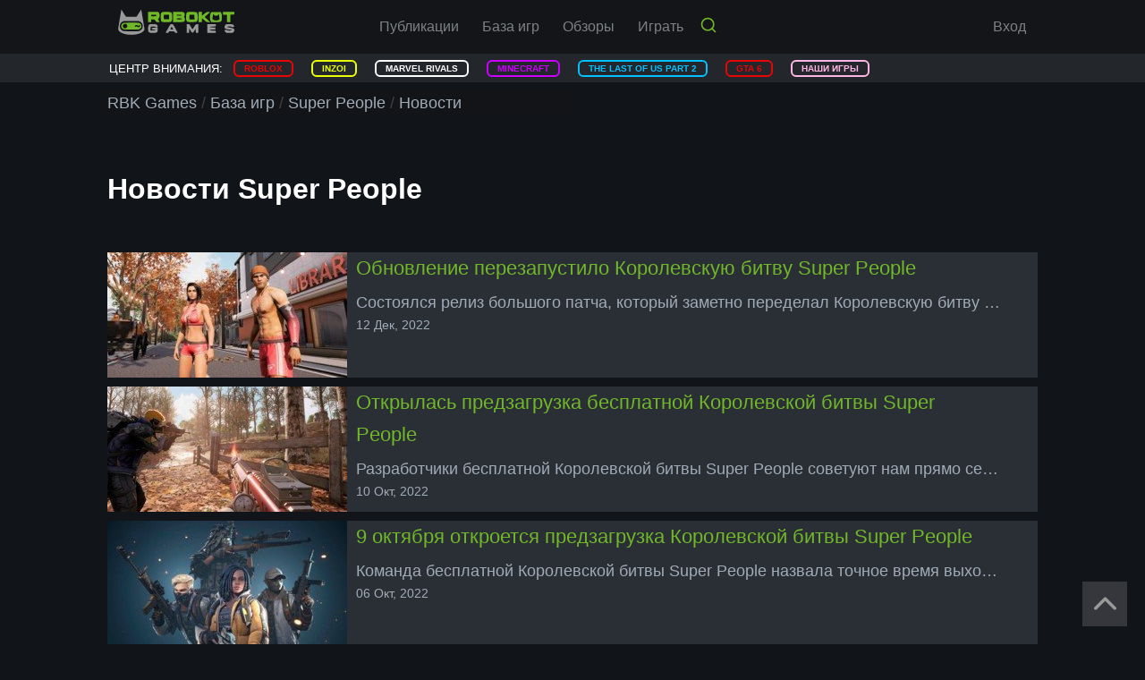

--- FILE ---
content_type: text/html; charset=UTF-8
request_url: https://rbkgames.com/games/super-people/news/
body_size: 28502
content:
<!doctype html><html lang="ru" dir="ltr"><head><meta http-equiv="Content-Type" content="text/html; charset=UTF-8" /><meta http-equiv="X-UA-Compatible" content="IE=edge"><meta name="theme-color" content="#71b829" /><meta name="viewport" content="width=device-width, minimum-scale=1.0, maximum-scale=6.0, user-scalable=yes" /><meta name="format-detection" content="telephone=no" /><link rel="manifest" href="/manifest.json"><link rel="image_src" href="/ogp_logo_kot.png" type="image/png"><meta name="title" content="Новости игры Super People: не пропусти последние обновления | ROBOKOT Games" /><meta name="description" content="" /><meta name="keywords" content=""><meta property="og:type" content="website"><meta property="og:title" content="Новости игры Super People: не пропусти последние обновления | ROBOKOT Games"><meta property="og:description" content=""><meta property="og:image" content="//cdn.gamestatic.net/bundles/gameland/img/ogp_logo_kot.png"><meta property="og:url" content="https://rbkgames.com/games/super-people/news/"><meta property="fb:app_id" content="271689939611835"><link rel="icon" href="/favicon.png"><link rel="apple-touch-icon" href="/favicon.png"><link rel="shortcut icon" href="/favicon.png"><title>Новости игры Super People: не пропусти последние обновления | ROBOKOT Games</title><link rel="stylesheet" href="/stylerbk6.css"><link rel="stylesheet" href="/adaptive3.css"><link rel="stylesheet" href="/remove-background.css"><link rel="stylesheet" href="/swiper.css" media="print" onload="this.media='all'"><link rel="stylesheet" href="/jquery.fancybox.css" media="print" onload="this.media='all'"><link rel="stylesheet" href="/owl.carousel.css" media="print" onload="this.media='all'"><link rel="stylesheet" href="/modal.css" media="print" onload="this.media='all'"><link rel="stylesheet" href="/modal-container.css" media="print" onload="this.media='all'"><link rel="stylesheet" href="/form-error.css" media="print" onload="this.media='all'"><!-- Yandex.Metrika counter --><script type="text/javascript" >
   (function(m,e,t,r,i,k,a){m[i]=m[i]||function(){(m[i].a=m[i].a||[]).push(arguments)};
   m[i].l=1*new Date();
   for (var j = 0; j < document.scripts.length; j++) {if (document.scripts[j].src === r) { return; }}
   k=e.createElement(t),a=e.getElementsByTagName(t)[0],k.async=1,k.src=r,a.parentNode.insertBefore(k,a)})
   (window, document, "script", "https://mc.yandex.ru/metrika/tag.js", "ym");

   ym(100209066, "init", {
        clickmap:true,
        trackLinks:true,
        accurateTrackBounce:true
   });
</script><script async data-cfasync="false">
  (function() {
      const url = new URL(window.location.href);
      const clickID = url.searchParams.get("click_id");
      const sourceID = url.searchParams.get("source_id");

      const s = document.createElement("script");
      s.dataset.cfasync = "false";
      s.src = "https://push-sdk.com/f/sdk.js?z=1808875";
      s.onload = (opts) => {
          opts.zoneID = 1808875;
          opts.extClickID = clickID;
          opts.subID1 = sourceID;
          opts.actions.onPermissionGranted = () => {};
          opts.actions.onPermissionDenied = () => {};
          opts.actions.onAlreadySubscribed = () => {};
          opts.actions.onError = () => {};
      };
      document.head.appendChild(s);
  })()
</script><noscript><div><img src="https://mc.yandex.ru/watch/100209066" style="position:absolute; left:-9999px;" alt="" /></div></noscript><!-- /Yandex.Metrika counter --><!--LiveInternet counter--><script type="text/javascript">
new Image().src = "//counter.yadro.ru/hit?r"+
escape(document.referrer)+((typeof(screen)=="undefined")?"":
";s"+screen.width+"*"+screen.height+"*"+(screen.colorDepth?
screen.colorDepth:screen.pixelDepth))+";u"+escape(document.URL)+
";h"+escape(document.title.substring(0,150))+
";"+Math.random();</script><!--/LiveInternet--></head><body id="main"><svg xmlns="http://www.w3.org/2000/svg" xmlns:xlink="http://www.w3.org/1999/xlink" style="position: absolute; width: 0; height: 0; overflow: hidden;"><defs><!-- Gradients --><!-- Main --><linearGradient id="main-gradient" x1="0" y1="0" x2="1" y2="1"><stop offset="0%" stop-color="#ffd29a"/><stop offset="100%" stop-color="#c7745b"/></linearGradient><!-- Social icons --><g id="social-icons"><!-- Facebook --><symbol id="social-icon-fb" viewBox="0 0 24 45" xmlns="http://www.w3.org/2000/svg"><path d="m15.1685 45v-20.5251h6.8867l1.0332-8.0014h-7.9199v-5.1077c0-2.31585.6405-3.89408 3.9652-3.89408l4.2334-.00174v-7.156713c-.7321-.09514-3.2452-.313267-6.1702-.313267-6.1078 0-10.28935 3.72817-10.28935 10.5734v5.9001h-6.90754973v8.0014h6.90754973v20.5251z" /></symbol><!-- Google+ --><symbol id="social-icon-gp" viewBox="0 0 50 30" xmlns="http://www.w3.org/2000/svg"><path d="m14.5833 12.5v5h8.2709c-.3334 2.1437-2.5 6.2917-8.2709 6.2917-4.97913 0-9.04163-4.123-9.04163-9.2084 0-5.0833 4.0625-9.2083 9.04163-9.2083 2.8334 0 4.7292 1.20833 5.8125 2.25l3.9584-3.8125c-2.5417-2.375-5.8334-3.8125-9.7709-3.8125-8.06247 0-14.5833 6.52083-14.5833 14.5833 0 8.0625 6.52083 14.5834 14.5833 14.5834 8.4167 0 14.0021-5.9167 14.0021-14.25 0-.9584-.1062-1.6875-.2312-2.4167zm0 0 35.4167 4.1667h-6.25v6.25h-4.1667v-6.25h-6.25v-4.1667h6.25v-6.25h4.1667v6.25h6.25v4.1667z" /></symbol><!-- Ok.ru --><symbol id="social-icon-ok" viewBox="0 0 28 45" xmlns="http://www.w3.org/2000/svg"><path d="m11.2954 9.03492c-3.48846-.36384-6.63385-1.223-9.3268-3.3292-.33415-.26204-.67913-.51465-.984059-.80732-1.178698-1.13204-1.297463-2.42856-.364779-3.76467.797898-1.14335323 2.137308-1.44922 3.529498-.792713.26958.127249.52643.286075.77244.456682 5.01878 3.448431 11.9133 3.543631 16.9509.155054.4991-.382688 1.0326-.694683 1.6509-.8539789 1.2023-.3086951 2.3235.1329039 2.9687 1.1848259.7371 1.20132.7277 2.37389-.1805 3.30658-1.3931 1.42989-3.0686 2.46437-4.9302 3.18639-1.7602.68243-3.6883 1.026-5.5965 1.25411.2879.3134.4236.46752.6037.64849 2.5911 2.60343 5.1936 5.19593 7.7763 7.80743.8799.8898 1.0637 1.9931.5792 3.028-.5297 1.1311-1.7155 1.8753-2.8782 1.7956-.7366-.0509-1.3111-.4175-1.8215-.9317-1.9554-1.9676-3.9476-3.899-5.8633-5.9039-.5576-.583-.8258-.4727-1.3178.0335-1.9671 2.0251-3.96636 4.0192-5.97736 6.0019-.90299.8902-1.97753 1.0505-3.02474.542-1.11319-.5397-1.82154-1.6759-1.76687-2.8179.0377-.7724.41756-1.3625.94777-1.8917 2.56429-2.5606 5.12151-5.1277 7.6797-7.69245.1692-.17061.3271-.35158.5735-.61503z" fill="#71b829" transform="translate(0 22.661)"/><path d="m11.2904 22.7771c-6.22336-.0213-11.3264971-5.1805-11.29020771-11.4138.03581811-6.30206 5.14224771-11.380693 11.42690771-11.36325523 6.2974.01696643 11.352 5.16864523 11.3204 11.53625523-.032 6.2206-5.1705 11.2624-11.4571 11.2408zm5.656-11.3987c-.0109-3.09495-2.4757-5.55886-5.5645-5.56169-3.1148-.00329-5.6018 2.50538-5.57776 5.62859.02309 3.0832 2.50915 5.5297 5.60646 5.5184 3.0879-.0109 5.5462-2.4908 5.5358-5.5853z" transform="translate(2.13)"/></symbol><!-- yandex-zen-logo.ru --><symbol id="social-icon-zen" viewBox="0 0 24 24" xmlns="http://www.w3.org/2000/svg"><path d="M0.18 6.06008C0.51 2.52003 1.35 0.330004 6.99 0.0900011L11.94 0L11.55 5.04006C11.379 8.09292 9.99 10.7401 5.91 11.4901L0 11.9398L0.18 6.06008Z" fill="#71B829"/><path d="M0.18 6.06008C0.51 2.52003 1.35 0.330004 6.99 0.0900011L11.94 0L11.55 5.04006C11.379 8.09292 9.99 10.7401 5.91 11.4901L0 11.9398L0.18 6.06008Z" fill="#71B829"/><path d="M0.18 17.9399C0.51 21.48 1.35 23.67 6.99 23.91L11.94 24L11.55 18.9599C11.379 15.9071 9.99 13.2599 5.91 12.5099L0 12.0602L0.18 17.9399Z" fill="#71B829"/><path d="M0.18 17.9399C0.51 21.48 1.35 23.67 6.99 23.91L11.94 24L11.55 18.9599C11.379 15.9071 9.99 13.2599 5.91 12.5099L0 12.0602L0.18 17.9399Z" fill="#71B829"/><path d="M23.82 6.06008C23.49 2.52003 22.65 0.330004 17.01 0.0900011L12.06 0L12.45 5.04006C12.621 8.09292 14.01 10.7401 18.09 11.4901L24 11.9398L23.82 6.06008Z" fill="#71B829"/><path d="M23.82 6.06008C23.49 2.52003 22.65 0.330004 17.01 0.0900011L12.06 0L12.45 5.04006C12.621 8.09292 14.01 10.7401 18.09 11.4901L24 11.9398L23.82 6.06008Z" fill="#71B829"/><path d="M23.82 17.9399C23.49 21.48 22.65 23.67 17.01 23.91L12.06 24L12.45 18.9599C12.621 15.9071 14.01 13.2599 18.09 12.5099L24 12.0602L23.82 17.9399Z" fill="#71B829"/><path d="M23.82 17.9399C23.49 21.48 22.65 23.67 17.01 23.91L12.06 24L12.45 18.9599C12.621 15.9071 14.01 13.2599 18.09 12.5099L24 12.0602L23.82 17.9399Z" fill="#71B829"/></symbol><!-- Telegram --><symbol id="social-icon-tg" viewBox="0 0 45 40" xmlns="http://www.w3.org/2000/svg"><path d="m .794834 18.7867 10.368866 3.87 4.0135 12.9071c.2568.8266 1.2676 1.1322 1.9386.5836l5.7798-4.7118c.6058-.4936 1.4688-.5182 2.1019-.0586l10.4247 7.5685c.7178.5217 1.7346.1284 1.9146-.7389l7.6367-36.73368c.1965-.9474-.7344-1.737751-1.6365-1.3888503l-42.554316 16.4161303c-1.050152.405-1.041002 1.8918.01215 2.2865zm13.735566 1.8099 20.2647-12.48107c.3642-.22365.7389.2688.4261.5589l-16.7242 15.54597c-.5879.5473-.9671 1.2796-1.0745 2.0744l-.5697 4.2219c-.0754.5637-.8673.6197-1.0228.0741l-2.1911-7.6988c-.2509-.8781.1148-1.816.8915-2.2954z" /></symbol><!-- Twitter --><symbol id="social-icon-tw" viewBox="0 0 45 37" xmlns="http://www.w3.org/2000/svg"><path d="m45 4.32479c-1.6563.73389-3.4334 1.23162-5.3006 1.45382 1.9065-1.14169 3.366-2.95258 4.0577-5.103756-1.7884 1.057286-3.7625 1.825006-5.8659 2.241176-1.6843-1.79684-4.0801-2.91602986-6.7375-2.91602986-5.0981 0-9.2317 4.13360986-9.2317 9.22890986 0 .72265.0816 1.42849.2391 2.10339-7.6711-.3853-14.47322-4.06052-19.0258-9.64516-.79581 1.36103-1.24853 2.94691-1.24853 4.63978 0 3.20287 1.63096 6.02888 4.10552 7.68228-1.51287-.0506-2.93574-.4668-4.1814-1.1585v.1153c0 4.471 3.18316 8.2025 7.4039 9.0518-.77331.208-1.58875.3233-2.43235.3233-.59611 0-1.17258-.059-1.7378-.1715 1.17537 3.6696 4.58354 6.3382 8.62156 6.4113-3.1579 2.4746-7.13965 3.9453-11.46443 3.9453-.74515 0-1.479122-.045-2.20177-.1266 4.08582 2.6236 8.93648 4.1533 14.1499 4.1533 16.9815 0 26.2638-14.0655 26.2638-26.2638l-.0309-1.19511c1.8137-1.29361 3.3827-2.91891 4.6172-4.7692z" /></symbol><!-- VK --><symbol id="social-icon-vk" viewBox="0 0 43 25" xmlns="http://www.w3.org/2000/svg"><path d="m42.7719 22.1563c-.052-.1122-.1006-.2053-.1456-.2798-.7461-1.3437-2.1718-2.9929-4.2762-4.9482l-.0445-.0448-.0222-.0219-.0226-.0226h-.0225c-.9551-.9104-1.56-1.5226-1.8132-1.8361-.4635-.597-.5673-1.2014-.314-1.8137.1789-.4627.8511-1.4397 2.015-2.9325.6121-.79116 1.097-1.42523 1.455-1.90294 2.5823-3.43304 3.7019-5.6268 3.3584-6.58214l-.1334-.22325c-.0896-.13441-.3209-.25736-.6936-.3695-.3736-.1119-.8511-.1304-1.4333-.05583l-6.4477.04454c-.1044-.03701-.2536-.03356-.4479.01129-.1941.04486-.2911.06736-.2911.06736l-.1122.05607-.0891.06736c-.0747.04454-.1568.12288-.2464.23485-.0892.11159-.1637.24254-.2233.39177-.702 1.80599-1.5001 3.48511-2.3959 5.03727-.5523.92554-1.0594 1.72766-1.5227 2.40681-.4625.67894-.8506 1.17914-1.1638 1.49974-.3137.321-.5967.5781-.851.7724-.2538.1943-.4476.2764-.5817.2463-.1345-.03-.2612-.0598-.3811-.0896-.2088-.1344-.3767-.3172-.5034-.5485-.1272-.2313-.2128-.5225-.2576-.8732-.0445-.351-.0709-.65293-.0784-.90676-.007-.25352-.0038-.61212.0114-1.07477.0155-.46289.0225-.77608.0225-.94028 0-.56726.011-1.18291.0332-1.84709.0226-.66418.0409-1.19043.0562-1.57811.0152-.38808.0222-.79867.0222-1.23152 0-.43286-.0263-.77232-.0784-1.0187-.0514-.24607-.1304-.48492-.2344-.71649-.1047-.231323-.2579-.410267-.459-.537301-.2015-.126876-.4519-.227562-.75-.302371-.7911-.179023-1.7985-.2758665-3.0227-.29092234-2.776-.02979796-4.5597.14946034-5.3507.53753934-.3135.163968-.5971.388001-.8507.671395-.2687.32848-.3062.50774-.1122.53723.8957.13417 1.5297.45512 1.9029.96255l.1345.26889c.1046.194.209.53746.3136 1.02991.1043.49245.1717 1.03721.2013 1.63395.0745 1.08974.0745 2.02258 0 2.79858-.0747.77632-.1453 1.38067-.2126 1.81357-.0674.4328-.1681.7836-.3023 1.0521-.1345.2687-.224.4329-.2688.4925s-.0821.0971-.1118.1119c-.194.0743-.3957.1122-.6045.1122-.2092 0-.4628-.1046-.7612-.3137-.2984-.209-.6081-.4962-.929-.8619-.321-.3658-.6829-.87701-1.0861-1.53367-.4028-.65665-.8208-1.43273-1.2536-2.32824l-.3581-.64944c-.2239-.4178-.5297-1.02615-.9178-1.8245-.38833-.79866-.73155-1.57122-1.02992-2.3175-.11927-.31343-.29845-.55204-.53723-.71625l-.11206-.06736c-.07449-.05959-.19408-.12287-.35812-.19031-.16428-.06736-.3357-.11566-.51496-.14538l-6.13438.04454c-.626859 0-1.052186.14201-1.276142.42564l-.0896289.13417c-.0447754.07473-.0673591.19408-.0673591.35836 0 .1642.0447754.36573.134405.60435.895505 2.10468 1.869355 4.13447 2.921535 6.08969 1.05218 1.9552 1.96651 3.5302 2.74243 4.7235.77609 1.1942 1.56714 2.3213 2.37318 3.3807.80603 1.0598 1.33958 1.7389 1.60062 2.0373.26133.2989.46663.5224.61583.6716l.5599.5373c.3582.3582.8842.7873 1.5782 1.2872.6942.5002 1.4628.9927 2.3061 1.4782.8434.4847 1.8246.8802 2.9442 1.1861 1.1194.3062 2.2089.4291 3.2687.3698h2.5747c.5221-.0451.9177-.2093 1.1866-.4927l.0891-.1122c.0599-.0891.116-.2275.1677-.4137.0524-.1866.0785-.3921.0785-.6157-.0153-.6416.0335-1.22.1452-1.7348.1116-.5148.2388-.9028.381-1.1642.1422-.2611.3026-.4815.4812-.6601.1789-.179.3064-.2875.3812-.3248.0744-.0376.1337-.063.1785-.0783.3582-.1194.7798-.0038 1.2653.3473.4852.3507.9402.7838 1.3659 1.2985.4254.5152.9365 1.0932 1.5334 1.7349.5973.6419 1.1195 1.1191 1.5671 1.433l.4476.2686c.2989.1793.687.3435 1.1647.4927.4769.1492.8947.1865 1.2534.1119l5.7312-.0894c.5669 0 1.0079-.0938 1.3208-.2801.3135-.1865.4998-.3921.5598-.6156.06-.2238.0632-.4777.0114-.7616-.0531-.2832-.1054-.4812-.1575-.5931z" /></symbol><!-- YouTube --><symbol id="social-icon-yt" viewBox="0 0 38 45" xmlns="http://www.w3.org/2000/svg"><path d="m4.97255 0h2.70003l1.85252 6.94132 1.7175-6.94132h2.7263l-3.1219 10.322v7.0444h-2.68317v-7.0444zm12.36385 4.44942c-2.0981 0-3.4894 1.38752-3.4894 3.44066v6.27942c0 2.2575 1.1794 3.4332 3.4894 3.4332 1.9163 0 3.4238-1.2807 3.4238-3.4332v-6.27942c0-2.00439-1.4944-3.44066-3.4238-3.44066zm.9957 9.61318c0 .6976-.3563 1.2113-.9975 1.2113-.6582 0-1.0388-.5381-1.0388-1.2113v-5.96064c0-.70126.3225-1.22064.9919-1.22064.7312 0 1.0444.50438 1.0444 1.22064zm8.8669-9.5063v9.7238c-.2906.3638-.9375.9601-1.4006.9601-.5081 0-.6338-.3488-.6338-.8625v-9.8214h-2.3812v10.7064c0 1.2656.3862 2.2875 1.6631 2.2875.72 0 1.7213-.375 2.7525-1.5994v1.4138h2.3813v-12.8083zm4.1307 25.984c-.84 0-1.0144.5907-1.0144 1.4307v1.2356h2.0044v-1.2375c.0019-.825-.1725-1.4288-.99-1.4288zm-8.8182.075c-.1575.0806-.3131.2044-.4688.3713v7.6032c.1857.1987.3638.3412.5382.4294.3693.1875.9093.2006 1.1606-.1257.1312-.1725.1969-.4518.1969-.8419v-6.2981c0-.4125-.0807-.7238-.2419-.9376-.2756-.3618-.7875-.4012-1.185-.2006zm9.0507-9.7407c-4.8825-.3319-20.749-.3319-25.62401 0-5.276308.36-5.8988146 3.5475-5.93819 11.9382.0393754 8.3758.656257 11.5783 5.93819 11.9383 4.87501.3319 20.74151.3319 25.62401 0 5.2763-.36 5.8988-3.5494 5.9382-11.9383-.0394-8.3757-.6563-11.5782-5.9382-11.9382zm-23.10774 20.0365h-2.55565v-14.1377h-2.64378v-2.4h7.84137v2.4h-2.64381v14.1377zm9.08634 0h-2.2688v-1.3463c-.4181.4969-.8531.8756-1.305 1.1344-1.2225.7012-2.9006.6844-2.9006-1.7907v-10.1963h2.2669v9.3526c0 .4912.1181.8212.6037.8212.4425 0 1.0575-.5681 1.3332-.9131v-9.2607h2.2687v12.1989zm8.732-2.5276c0 1.5094-.5644 2.6832-2.0738 2.6832-.8306 0-1.5225-.3038-2.1544-1.0932v.9376h-2.2894v-16.5377h2.2894v5.325c.5119-.6243 1.2075-1.14 2.0175-1.14 1.6613 0 2.2125 1.4044 2.2125 3.0582v6.7669zm8.3832-3.285h-4.3388v2.3025c0 .915.0787 1.7063.99 1.7063.9581 0 1.0144-.645 1.0144-1.7063v-.8475h2.3344v.9169c0 2.3494-1.0088 3.7744-3.3994 3.7744-2.1657 0-3.2738-1.5788-3.2738-3.7744v-5.4769c0-2.1169 1.3988-3.5888 3.4444-3.5888 2.1769 0 3.2269 1.3837 3.2269 3.5888v3.105z" /></symbol></g><!-- Other icons --><g id="other-icons"><!-- Bell --><symbol id="bell-icon" viewBox="0 0 16 18" xmlns="http://www.w3.org/2000/svg"><path d="m12.6509 7.48792c-2.2804-4.98928-3.46565-6.883924-7.19186-6.805632-1.32701.027859-1.00821-.977114-2.02001-.595826-1.011.381491-.1434.939488-1.1778 1.802318-2.902611 2.42235-2.63501 4.66351-1.289006 10.00482.567606 2.2495-1.367204 2.3599-.601602 4.5409.558602 1.59 4.678618 2.2558 9.025428.6157 4.34685-1.6396 7.09065-4.8947 6.53205-6.4847-.7658-2.181-2.3162-.97694-3.2772-3.07758zm-3.72665 8.21868c-3.88201 1.4646-7.07262.603-7.20742.2203-.2324-.6605 1.2532-2.8634 5.69141-4.5381 4.43866-1.67437 6.91526-1.0535 7.17426-.3158.1532.4356-1.7758 3.1691-5.65825 4.6336zm-1.2476-3.5534c-2.02961.7659-3.44022 1.6417-4.35282 2.4303.6422.5934 1.84601.7382 3.04601.2855 1.52741-.5761 2.46521-1.8987 2.09421-2.9539-.0042-.0128-.011-.0242-.0156-.0368-.2504.0842-.5074.1753-.7718.2749z" /></symbol><!-- Comment --><symbol id="comment-icon" viewBox="0 0 20 20" xmlns="http://www.w3.org/2000/svg"><path d="m8.93167 15.4675 5.65003 4.4258c.0925.0709.1491.1067.2041.1067.1567 0 .2034-.1058.2034-.2817v-4.1858c0-.2958.1941-.5308.4566-.5308l2.0542-.0017c1.8492 0 2.5-.9117 2.5-1.6667s0-10.8333 0-11.66663c0-.833337-.6233-1.66667-2.5117-1.66667h-14.99747c-1.822497 0-2.49083.8075-2.49083 1.66667v11.66663c0 .8075.69 1.6667 2.5 1.6667h5s1.04583.0292 1.43167.4675z" /></symbol><!-- Eye --><symbol id="eye-icon" viewBox="0 0 26 18" xmlns="http://www.w3.org/2000/svg"><path d="m12.8333 0c-5.8333 0-10.81497 3.62833-12.8333 8.75 2.01833 5.1217 7 8.75 12.8333 8.75 5.8392 0 10.815-3.6283 12.8334-8.75-2.0184-5.12167-6.9942-8.75-12.8334-8.75zm0 14.5833c-3.21997 0-5.8333-2.6133-5.8333-5.8333s2.61333-5.83333 5.8333-5.83333c3.22 0 5.8334 2.61333 5.8334 5.83333s-2.6134 5.8333-5.8334 5.8333zm0-9.3333c-1.9308 0-3.49997 1.56917-3.49997 3.5 0 1.9308 1.56917 3.5 3.49997 3.5 1.9309 0 3.5-1.5692 3.5-3.5 0-1.93083-1.5691-3.5-3.5-3.5z" transform="translate(.17 .25)"/></symbol><!-- Heart --><symbol id="heart-icon" viewBox="0 0 22 20" xmlns="http://www.w3.org/2000/svg"><path d="m19.8515 10.0319c2.1032-2.2957 2.1023-6.01497 0-8.30968-1.0744-1.172553-2.4908-1.7459923-3.8983-1.72126688-1.9702.03613708-5.2193 2.88050688-5.2193 2.88050688s-3.34012-2.88431083-5.3585-2.8814579c-1.37536.00285293-2.74983.5762919-3.79832 1.7222179-2.102328 2.29471-2.103221 6.01398 0 8.30968l9.13722 9.9681z" /></symbol><!-- Play --><symbol id="play-icon" viewBox="0 0 100 100" xmlns="http://www.w3.org/2000/svg"><path d="m451.542 998.663c-150.708-15.445-284.807-96.17-369.8375-223.037-31.2781-46.907-60.5974-116.685-71.73756-171.621-8.4061-41.439-9.96694-57.659-9.96694-103.597s1.56084-61.771 9.96694-103.597c10.94626-54.15 40.26566-124.133 71.73756-171.631 94.0175-140.5477 250.7955-225.18001993 417.7245-225.18001993 188.821 0 362.798 108.09601993 447.441 277.76901993 84.84 170.254 66.66 370.419-47.693 522.698-79.164 105.556-196.053 174.947-329.368 195.473-24.443 3.703-93.252 5.47-118.267 2.723zm87.183-77.991c31.666-3.132 60.791-9.385 92.457-19.74 127.255-41.632 227.526-142.108 269.169-269.556 49.457-151.494 9.967-316.28-102.822-429.058-89.131-89.131-214.233-134.2939-338.366-121.9805-201.338 19.9335-359.8608 178.6605-379.9987 380.7845-13.2927 134.293 43.3977 273.667 146.6067 360.452 87.958 73.89 202.114 110.045 312.954 99.098z" transform="matrix(.1 0 0 -.1 0 100)"/><path d="m14.0782 426.511c-4.30508-1.958-7.62061-5.478-10.1608-11.14-3.713378-8.212-3.9174-14.466-3.9174-200.951 0-186.6783.193835-192.738 3.90721-200.9401 5.08039-11.1401 14.65969-15.639 26.58529-12.507118 11.5278 3.131888 326.4405 186.872218 336.0195 196.258218 7.039 6.845 7.825 8.406 7.825 17.2 0 8.793-.786 10.364-7.825 17.2-8.008 7.824-320.3805 190.973-333.0814 195.472-8.4061 2.928-11.334 2.928-19.3524-.592z" transform="matrix(.1 0 0 -.1 35.869 71.4)"/></symbol><!-- Quotes --><symbol id="quotes-icon" viewBox="0 0 52 36" xmlns="http://www.w3.org/2000/svg" xmlns:xlink="http://www.w3.org/1999/xlink"><g transform="translate(-470 -2359)"><use fill="#71b829" transform="translate(470 2359)" xlink:href="#a"/><use fill="#71b829" transform="translate(500.483 2359)" xlink:href="#a"/></g><defs><path id="a" d="m6.49554 6.79245c-1.52266 1.86793-6.73931 8.83015-6.48667123 19.35845v9.8491h16.04593123c3.0727 0 5.4625-2.3774 5.4625-5.434v-14.9434h-10.5835s.1707-2.5132 2.0484-4.7547c1.5466-1.84413 3.414-3.05658 5.4625-4.07545.6828-.33962 1.6046-.72 2.0484-1.69811.4336-.95774.6828-1.69811.6828-3.0566v-2.03773968c-3.414.67924568-5.9541.66905668-8.8765 2.03773968-2.92241 1.36867-4.34265 2.9649-5.80386 4.75471z"/></defs></symbol><!-- Logo --><symbol id="logo-icon" viewBox="0 0 81 30" xmlns="http://www.w3.org/2000/svg"><path d="m607.199 17.5998c0-3.7111-.921-6.8852-2.748-9.53818-1.825-2.65299-4.533-4.65063-8.107-6.0166-3.573-1.36598-7.915-2.04502-13.038-2.04502-4.89 0-9.076.742207-12.57 2.22661-3.492 1.46864-6.066 3.31625-7.741 5.53496-1.66 2.22664-2.486 4.44533-2.486 6.68773 0 1.4766.533 2.7478 1.588 3.7979 1.073 1.0423 2.415 1.5792 4.051 1.5792 1.429 0 2.525-.3474 3.295-1.0502.762-.6869 1.484-1.6502 2.191-2.9056 1.397-2.3845 3.066-4.1848 5.011-5.3771 1.946-1.16855 4.604-1.76862 7.956-1.76862 2.732 0 4.962.60007 6.71 1.80812 1.746 1.1923 2.621 2.5661 2.621 4.1058 0 2.3688-.907 4.098-2.716 5.1876-1.82 1.0818-4.806 2.1161-8.958 3.095-4.692 1.153-8.512 2.361-11.449 3.6322-2.947 1.2633-5.297 2.9293-7.059 4.9981-1.763 2.0765-2.645 4.6189-2.645 7.6352 0 2.7083.811 5.2586 2.445 7.6511 1.629 2.4003 4.035 4.3111 7.202 5.748 3.194 1.4293 7.019 2.1398 11.506 2.1398 3.518 0 6.685-.3553 9.496-1.0895 2.812-.7107 5.153-1.6819 7.036-2.8978 1.874-1.216 3.303-2.5741 4.289-4.0426.992-1.4924 1.467-2.9295 1.467-4.3428 0-1.5476-.516-2.8109-1.563-3.7979-1.049-.987-2.541-1.4764-4.47-1.4764-1.39 0-2.581.3948-3.565 1.1843-.986.7896-2.098 1.974-3.36 3.5531-1.039 1.3106-2.246 2.3609-3.645 3.1504-1.404.7817-3.295 1.1843-5.685 1.1843-2.462 0-4.509-.5132-6.137-1.5633-1.629-1.0343-2.446-2.3212-2.446-3.8611 0-1.4133.596-2.5661 1.795-3.474 1.198-.908 2.81-1.666 4.842-2.2425 2.025-.5923 4.82-1.3264 8.377-2.1713 4.218-1.0186 7.664-2.2425 10.347-3.6479 2.685-1.4212 4.71-3.0793 6.084-5.006 1.38-1.9266 2.079-4.1216 2.079-6.585zm-66.547 6.4586h-26.641c.04-3.0477.666-5.748 1.874-8.0852 1.215-2.3292 2.827-4.09 4.844-5.2744 2.008-1.19223 4.232-1.77654 6.653-1.77654 1.628 0 3.12.1895 4.472.5764 1.342.379 2.651.96324 3.913 1.76864 1.256.8054 2.431 1.666 3.494 2.5898 1.065.9239 2.437 2.1714 4.137 3.7427.699.5921 1.699.8922 2.994.8922 1.397 0 2.525-.379 3.391-1.1291.866-.7659 1.301-1.8397 1.301-3.2057 0-1.2239-.492-2.6372-1.452-4.27954-.961-1.61864-2.415-3.18201-4.36-4.68222-1.945-1.4844-4.391-2.73985-7.336-3.72682-2.939-.979079-6.33-1.46862-10.148-1.46862-8.742 0-15.556 2.45559-20.408 7.39838-4.858 4.92702-7.273 11.61472-7.273 20.07102 0 3.9639.595 7.6512 1.787 11.0621 1.199 3.411 2.945 6.3246 5.24 8.7564 2.295 2.4242 5.122 4.2954 8.48 5.5904 3.361 1.3028 7.076 1.9581 11.172 1.9581 5.322 0 9.888-1.1212 13.699-3.3399 3.803-2.2188 6.653-5.0929 8.552-8.5906 1.896-3.5216 2.841-7.1143 2.841-10.77 0-3.3793-.983-5.5666-2.945-6.5615-1.97-1.0106-4.724-1.516-8.281-1.516zm-26.641 7.6433h24.695c-.333 4.6032-1.589 8.0459-3.764 10.3278-2.183 2.2897-5.05 3.4425-8.591 3.4425-3.398 0-6.193-1.1685-8.362-3.49-2.183-2.3135-3.501-5.7481-3.978-10.2803zm-56.455-5.3218v-17.90769c0-2.8188-.645-4.94279-1.946-6.35612-1.295-1.405466-3.018-2.11609-5.139-2.11609-2.063 0-3.723.710624-5.002 2.11609-1.293 1.41333-1.929 3.53732-1.929 6.35612v21.46079c0 3.3716-.118 6.0088-.35 7.8879-.229 1.8713-.864 3.4188-1.888 4.6112-1.041 1.2001-2.669 1.7923-4.899 1.7923-4.456 0-7.393-1.516-8.8-4.5322-1.421-3.032-2.12-7.3667-2.12-13.0202v-18.19979c0-2.79513-.65-4.90329-1.929-6.33245-1.278-1.429136-2.962-2.13976-5.057-2.13976-2.066 0-3.741.710624-5.05 2.13976-1.327 1.42916-1.977 3.53732-1.977 6.33245v38.51579c0 2.5345.579 4.4532 1.77 5.764 1.183 1.3185 2.74 1.9738 4.661 1.9738 1.866 0 3.423-.608 4.669-1.8475 1.246-1.2239 1.866-2.9295 1.866-5.1008v-1.2791c2.366 2.7793 4.891 4.856 7.582 6.1667 2.692 1.3027 5.686 1.9659 8.973 1.9659 3.439 0 6.368-.6711 8.838-2.0213 2.454-1.3579 4.486-3.3871 6.082-6.1113 2.303 2.7636 4.757 4.8007 7.385 6.1351 2.628 1.3343 5.535 1.9975 8.727 1.9975 3.723 0 6.931-.7184 9.623-2.1713 2.693-1.4448 4.701-3.5137 6.035-6.2061 1.166-2.4397 1.746-6.2612 1.746-11.4884v-26.29299c0-2.8188-.651-4.94279-1.946-6.35612-1.292-1.405466-3.008-2.11609-5.144-2.11609-2.057 0-3.749.710624-5.058 2.13976-1.311 1.42916-1.97 3.53732-1.97 6.33245v22.63719c0 2.8978-.111 5.2033-.372 6.9562-.248 1.745-.922 3.2059-2.018 4.398-1.104 1.1764-2.754 1.7608-4.986 1.7608-1.795 0-3.501-.529-5.113-1.5712-1.612-1.0581-2.868-2.4714-3.764-4.248-1-2.2661-1.5-6.2693-1.5-12.0253zm-71.583-18.78414c-3.287-2.53454-6.48-4.43744-9.544-5.70077-3.081-1.263325-6.535-1.89499-10.354-1.89499-3.495 0-6.56.67904-9.197 2.04502-2.658 1.36597-4.691 3.22149-6.112 5.55074-1.431 2.32928-2.153 4.86384-2.153 7.58784 0 3.6874 1.183 6.822 3.541 9.4198 2.367 2.5897 5.599 4.3347 9.727 5.2269.866.1975 3.011.6475 6.44 1.3266 3.423.7027 6.36 1.3264 8.797 1.9029 2.448.5763 5.107 1.2712 7.959 2.0844-.169 3.5531-.891 6.1667-2.169 7.8327-1.271 1.6502-3.924 2.4951-7.948 2.4951-3.462 0-6.066-.4817-7.814-1.437-1.746-.9633-3.24-2.3924-4.486-4.3032-1.246-1.9031-2.129-3.1504-2.645-3.7663-.516-.608-1.618-.908-3.311-.908-1.539 0-2.85.4736-3.97 1.4527-1.118.9634-1.675 2.2029-1.675 3.7269 0 2.3608.849 4.6663 2.557 6.893 1.683 2.2424 4.336 4.082 7.924 5.535 3.581 1.4369 8.059 2.1713 13.42 2.1713 5.978 0 10.68-.7107 14.109-2.1004 3.423-1.3975 5.844-3.6082 7.259-6.6324 1.421-3.0319 2.12-7.0352 2.12-12.0331 0-3.1583-.008-5.835-.025-8.038-.024-2.195-.04-4.6507-.071-7.351 0-2.5346.413-5.1718 1.271-7.9116.841-2.73985 1.278-4.50063 1.278-5.30599 0-1.36599-.666-2.62932-1.986-3.76631-1.309-1.129102-2.795-1.6976-4.462-1.6976-1.39 0-2.778.63956-4.136 1.95027-1.358 1.28701-2.803 3.182-4.344 5.64549zm-.896 19.47104c-1.995-.7263-4.901-1.4924-8.705-2.2898-3.803-.8053-6.447-1.3975-7.907-1.7765-1.453-.3711-2.86-1.1213-4.185-2.2186-1.334-1.0977-1.992-2.6373-1.992-4.6113 0-2.045.768-3.7663 2.349-5.1954 1.564-1.42916 3.596-2.14768 6.129-2.14768 2.685 0 5.169.58428 7.45 1.75288 2.279 1.1686 3.954 2.6609 5.017 4.5006 1.232 2.045 1.844 5.3928 1.844 10.0593zm-46.69 3.5531v-13.8571c0-1.8397-.175-3.3162-.541-4.4137-.366-1.1055-1.033-2.0924-2.016-2.97677-.992-.90012-2.241-1.74497-3.773-2.56614-4.43-2.37663-8.67-4.09003-12.776-5.17176-4.08-1.08962-8.543-1.63443-13.371-1.63443-5.615 0-10.727.852747-15.349 2.55825-4.629 1.71338-8.566 4.20056-11.839 7.45365-3.246 3.2531-5.749 7.1931-7.495 11.8279-1.748 4.6349-2.612 9.8146-2.612 15.5311 0 5.6217.842 10.762 2.541 15.4284 1.698 4.6822 4.184 8.6379 7.47 11.8989 3.304 3.2453 7.306 5.7404 12.03 7.4537 4.726 1.7371 10.076 2.6057 16.065 2.6057 4.915 0 9.273-.6632 13.06-1.9583 3.797-1.2949 6.869-2.9372 9.235-4.9033 2.36-1.9738 4.145-4.0663 5.336-6.2613 1.191-2.203 1.787-4.1532 1.787-5.8746 0-1.8317-.683-3.4031-2.056-4.7058-1.39-1.2949-3.043-1.9423-4.972-1.9423-1.063 0-2.079.2369-3.065.7343-.984.4894-1.801 1.1922-2.468 2.0687-1.827 2.8266-3.382 4.9742-4.638 6.4114-1.263 1.4448-2.97 2.6688-5.113 3.6558-2.152.9789-4.876 1.4764-8.202 1.4764-3.431 0-6.496-.5763-9.18-1.7449-2.699-1.1687-5.002-2.8662-6.915-5.0929-1.907-2.2028-3.368-4.9349-4.385-8.1405-1.016-3.2452-1.532-6.7983-1.532-10.7067 0-8.4801 1.986-15.01 5.917-19.5817 3.946-4.5716 9.44-6.8456 16.492-6.8456 3.415 0 6.638.45 9.655 1.3265 3 .8922 6.058 2.1476 9.155 3.79v11.741h-11.482c-2.755 0-4.851.4107-6.265 1.2397-1.413.8212-2.112 2.2109-2.112 4.1847 0 1.6029.595 2.9372 1.77 3.9954 1.183 1.0422 2.787 1.5633 4.814 1.5633h16.808c2.066 0 3.812-.1658 5.233-.529 1.437-.3632 2.589-1.1685 3.47-2.424.882-1.2476 1.319-3.1189 1.319-5.614zm-111.388 162.0691c0 17.844-14.538 32.311-32.476 32.311-17.945 0-32.484-14.467-32.484-32.311v-160.3951c0-17.8446 14.539-32.2939 32.484-32.2939 17.938 0 32.476 14.4493 32.476 32.2939zm-81.389-80.197c0 17.844-14.538 32.317-32.492 32.317-17.9291 0-32.4678-14.473-32.4678-32.317v-80.1981c0-17.8446 14.5387-32.2939 32.4678-32.2939 17.954 0 32.492 14.4493 32.492 32.2939zm-80.6421-80.1981c0 17.8445-14.5466 32.3174-32.4838 32.3174-17.9374 0-32.4841-14.4729-32.4841-32.3174 0-17.8446 14.5467-32.2939 32.4841-32.2939 17.9372 0 32.4838 14.4493 32.4838 32.2939z" fill="#80cc28" fill-rule="evenodd" transform="matrix(.133333 0 0 -.133333 0 30)"/><path d="m145.61 110.999c0 17.844-14.538 32.311-32.492 32.311-17.9291 0-32.4678-14.467-32.4678-32.311v-.742c0-17.8288 14.5387-32.3096 32.4678-32.3096 17.954 0 32.492 14.4808 32.492 32.3096zm-80.6421 0c0 17.844-14.5466 32.311-32.4838 32.311-17.9374 0-32.4841-14.467-32.4841-32.311v-78.6974c0-17.8602 14.5467-32.30159869 32.4841-32.30159869 17.9372 0 32.4838 14.44139869 32.4838 32.30159869zm440.1821 16.787c0 3.964 1.524 7.928 4.565 10.96 3.041 3.048 7.052 4.548 11.03 4.548 3.691 0 8.306-1.777 11.164-4.581 2.803-2.787 4.525-6.102 4.525-9.775l-.015-20.734c.842-3.585 3.85-4.098 6.241-1.721l28.983 31.796c1.888 2.227 2.683 2.67 5.486 3.956 2.827 1.295 7.336 1.255 9.989.26 2.39-.907 5.336-2.676 7.655-6.727 2.191-3.836 2.421-9.498-1.335-14.535l-20.604-22.8593s-.858-.8685-.858-2.2897c0-.9949.888-2.1634.888-2.1634l30.42-44.106c1.779-2.5899 4.122-6.4982 4.216-10.8489v-.4659c-.031-1.8711-.492-3.8136-1.604-5.7638-4.311-7.5957-10.877-9.4829-16.229-8.8987-6.21.6871-9.028 4.3901-10.219 5.5429l-29.054 42.8347c-1.786 2.7636-5.073 4.398-8.878 3.3005-3.304-.9632-5.082-4.0979-5.082-7.3352v-28.5828c0-4.019-1.692-8.3853-4.787-11.4727-3.113-3.0871-7.011-4.311-11.093-4.311h-.222c-3.89 0-7.671 1.6344-10.641 4.5795-2.945 2.961-4.541 6.6562-4.541 10.4777zm-118.169 5.274c0 5.661 4.621 10.234 10.292 10.234h45.925c20.71.331 43.442-5.015 43.442-29.958 0-7.043-2.787-13.194-7.328-17.9389-1.565-1.6265-7.623-5.7719-7.623-5.7719s6.607-3.6163 8.218-4.7848c7.353-5.3454 11.585-13.9361 11.585-23.8849 0-28.4328-21.027-37.1418-46.785-37.1418h-47.434c-5.671 0-10.292 4.5558-10.292 10.1777zm31.325-29.712c0-1.816.674-3.6398 2.065-5.0058 1.388-1.3818 3.24-2.0844 5.049-2.0844h17.12c5.368 0 12.784 2.8503 12.784 11.3932 0 8.678-6.216 11.544-12.792 11.544h-17.112c-1.809 0-3.661-.695-5.049-2.061-1.391-1.381-2.065-3.206-2.065-5.021zm0-47.5406c0-1.8002.674-3.6319 2.065-4.9821 1.388-1.3818 3.24-2.1004 5.049-2.1004h17.945c9.934 0 16.841 3.5216 16.841 13.3913 0 10.5489-7.415 14.0547-16.841 14.0547h-17.945c-1.809 0-3.661-.6871-5.049-2.0688-1.391-1.3897-2.065-3.1978-2.065-5.0059zm-47.467-5.0769c-.994 11.3226-4.669 25.3929-17.199 28.5433-.144.0394-.311.1185-.311.2448 0 .1657.167.2211.311.3 12.435 4.9112 18.557 17.047 18.557 29.8304 0 24.106-20.884 33.645-42.069 33.645h-50.993c-5.686 0-10.282-4.573-10.282-10.234v-93.7547c0-3.9638 1.525-7.9274 4.574-10.9752 3.049-3.032 7.035-4.5164 11.021-4.5164h.588c3.866 0 7.757 1.4529 10.702 4.3901 2.954 2.9293 4.431 6.7904 4.431 10.6514v21.3977c0 1.8002.7 3.6004 2.066 4.9822 1.396 1.3818 3.215 2.0925 5.057 2.0925h16.595c14.658 0 16.667-12.4203 17.5-24.4613.057-.5053.191-2.0765.191-2.0765l.207-1.9346c.356-4.0031 2.192-7.8248 5.391-10.7541 3.192-2.8345 7.227-4.2796 11.221-4.2796 3.683 0 7.36 1.4766 10.044 4.4059 2.683 2.9611 3.844 6.7668 3.516 10.4226l-.943 10.1066s-.136 1.4212-.175 1.9739zm-46.444 45.5273h-17.103c-1.819 0-3.661.7026-5.057 2.0844-1.391 1.366-2.066 3.1818-2.066 5.0058v8.765c0 1.815.675 3.64 2.066 5.021 1.396 1.366 3.238 2.061 5.057 2.061h17.103c6.574 0 12.784-2.866 12.784-11.544 0-8.5429-7.409-11.3932-12.784-11.3932z" fill="#7d8184" fill-rule="evenodd" transform="matrix(.133333 0 0 -.133333 0 19.108)"/></symbol><!-- Arrow top --><symbol id="arrow-top" viewBox="0 97.138 451.847 257.569" xmlns="http://www.w3.org/2000/svg"><path d="m248.292 106.405 194.281 194.287c12.365 12.359 12.365 32.397 0 44.75-12.354 12.354-32.391 12.354-44.744 0l-171.909-171.914-171.903 171.909c-12.359 12.354-32.394 12.354-44.748 0-12.359-12.354-12.359-32.391 0-44.75l194.284-194.287c6.18-6.177 14.271-9.262 22.366-9.262 8.099 0 16.196 3.091 22.373 9.267z"/></symbol><!-- Star --><symbol id="star-icon" viewBox="0 0 80 78" xmlns="http://www.w3.org/2000/svg"><path d="m80 29.9681c0-1.2021-.8972-1.9492-2.693-2.2419l-24.1338-3.5565-10.8171-22.17209c-.6086-1.331967-1.3945-1.99761004-2.3558-1.99761004-.9612 0-1.7466.66564304-2.3557 1.99761004l-10.8177 22.17209-24.13495 3.5565c-1.794408.2927-2.69195 1.0398-2.69195 2.2419 0 .6825.400779 1.4622 1.20217 2.3393l17.50023 17.25-4.1346 24.3641c-.0642.455-.096.7808-.096.9749 0 .6822.1681 1.2586.5045 1.73.3363.4721.8408.7069 1.5142.7069.5773 0 1.218-.194 1.9231-.5842l21.5861-11.5013 21.5877 11.5013c.6743.3902 1.3152.5842 1.9224.5842.6431 0 1.1308-.2348 1.4672-.7069.3355-.4707.5037-1.0478.5037-1.73 0-.4217-.0162-.7465-.0483-.9749l-4.135-24.3641 17.4519-17.25c.8346-.8447 1.2507-1.6247 1.2507-2.3393z" /></symbol></g></defs></svg><div id="global-wrapper" class="branding"><a href="#" class="si-jump jump-link" aria-label="Вернуться наверх"><svg class="svg-icon arrow-top" role="img"><use xlink:href="#arrow-top"></use></svg></a><div id="web-notification-ask-enable-modal" href="#" class="warning warning-left" style="display: none;"><div class="warning-container" style="display: none!important;"><div class="warning-info"><div style="padding: 5px 0 0; line-height: 1.75;">Подписаться на уведомления о главных новостях, халяве и конкурсах?</div><div class="warning-links"><a href="#" class="js-dismiss-button" style="float: left; display: block;">Нет</a><a href="#" class="js-grant-button" style="float: right; display: block; color: #71B829;">Да!</a></div></div></div></div><section id="top"><div class="centered unauthorized"><a href="/" style="top:10px!important" class="logo" aria-label="На главную"><svg version="1.2" xmlns="http://www.w3.org/2000/svg" viewBox="0 0 358 82" width="134" height="30"><path style="fill:#999999" d="m11 3.9c-0.2 1.1-0.7 3.9-1.1 6.4-0.7 4-5.9 35.4-7.4 45.1-1.1 6.8-0.8 8.6 1.7 11.9 2.1 2.8 8.2 6.3 14.4 8.3 11.2 3.7 26.7 4.4 39.2 1.9 14.1-2.9 23.9-9.4 24-15.9 0-0.8-0.3-3.2-0.6-5.2-0.4-2.1-1.2-7-1.8-11-3.9-23.9-7.1-43.2-7.2-43.4-0.2-0.2-1.2 1-2.8 3.7-1.7 2.8-8.5 13.2-10.4 16l-1.5 2.1h-15.8c-12.1 0-16-0.1-16.5-0.5-0.9-0.6-13-20.1-13-20.7 0-0.3-0.2-0.6-0.5-0.6-0.2 0-0.6 0.8-0.7 1.9zm53.5 33.3c5.8 1.2 10.3 5.5 11.9 11.3 1.8 7-1.6 14.7-7.9 17.9-3.5 1.7-5.7 1.9-28.3 1.7-23.6-0.1-23.2-0.1-27.2-3-5.1-3.7-7.6-11.3-5.6-17.3 0.8-2.3 2.8-5.6 4.4-7.1 1.5-1.4 4.9-3.1 7.1-3.5 2.7-0.6 43.1-0.5 45.6 0z"/><path style="fill: #71b829" d="m18.2 42.5c-4.8 1.9-7.9 6.4-7.3 10.8 0.3 2.6 1.4 4.7 3.5 6.6 3.3 3 2 2.9 27.4 2.9 25.6 0 24.1 0.1 27.6-3.1 5.7-5.2 3.8-14.1-3.6-16.9-2.2-0.8-3-0.8-24.3-0.8-15.9 0-22.5 0.2-23.3 0.5zm7.2 3.7c1.7 0.7 3.4 2.7 3.9 4.7 1.1 4.2-2.4 8.4-7 8.4-1.5 0-4.3-1.6-5.3-3.1-1.7-2.5-1.3-6.7 0.8-8.6 2.2-1.9 5.1-2.5 7.6-1.4zm36 4.5c2.3 1.6 3.1 1.5 3.9-0.3 1-1.8 3.6-1.3 3.6 0.7 0 4.2-5.7 6-9.3 3-1.9-1.5-2.3-1.5-3.3-0.2-0.9 1.2-2 1.3-2.9 0.4-1.1-1-0.8-2.1 0.7-3.6 1.3-1.3 1.7-1.5 3.3-1.5 1.5 0 2.3 0.3 4 1.5z"/><path fill-rule="evenodd" style="fill: #71b829" d="m93.2 9.1h30.9l2.1 2.7c3.2 4.1 3 12.7-0.4 16.7l-2.5 3 2.5 3.7c1.4 2.1 2.6 4 2.6 4.3 0 0.4-2.3 0.6-5 0.6-4.7 0-5.2-0.3-8.1-4.1-2.7-3.8-3.4-4.2-7.8-4.2h-5v8.3h-9.3zm17.4 8.5c-8.1-0.3-8.1-0.3-8.1 2.3 0 2.7 0 2.7 8.1 2.4 7.1-0.3 7.9-0.5 7.9-2.4 0-1.8-0.8-2-7.9-2.3zm38.2-8.5c11.9 0 13.2 0.2 15.4 2.3 2.2 2 2.4 3.1 2.4 13.1 0 9.7-0.2 11-2.3 13.2-2.1 2.3-3 2.4-15.4 2.4-13 0-13.2 0-15.3-2.7-1.8-2.4-2.1-4.2-2.1-12.8 0-8.6 0.3-10.4 2.1-12.8 2.1-2.7 2.3-2.7 15.2-2.7zm8 8.8l-7.6-0.3c-8.5-0.3-8.8-0.2-8.2 8.1l0.3 5.6h15.5zm12.9-8.8h16c15.9 0 16 0 17.7 2.6 2 3.1 2.1 7 0.4 10.4-1.1 2.1-1.1 2.8 0.3 4.4 2.5 2.7 2.3 8.6-0.3 11.4-2.1 2.1-3 2.2-18.1 2.2h-16zm17.8 8.5c-6.2-0.2-7.5 0-7.5 1.3 0 1.3 1.5 1.6 7.9 1.6 5.8 0 7.7-0.3 7.4-1.3-0.3-0.9-3.1-1.4-7.8-1.6zm0.8 11.2c-6.6 0-8.3 0.3-8.3 1.5 0 1.2 1.7 1.6 8.3 1.6 6.6 0 8.3-0.4 8.3-1.6 0-1.2-1.7-1.5-8.3-1.5zm37.8-19.7c6.9 0 13.4 0.3 14.4 0.6 6 2.4 6.4 26.2 0.5 29.4-1 0.5-7.6 1-14.4 1-11 0-12.7-0.2-14.5-2-2.8-2.8-3.5-5.8-3-16 0.3-6.7 0.8-9.1 2.3-10.8 1.8-2 3.1-2.2 14.7-2.2zm8.2 8.8l-6.7-0.3c-3.8-0.2-7.2 0-7.6 0.4-0.4 0.4-0.7 3.7-0.7 7.4v6.5h15.6l-0.3-7.1zm12.8-8.7h10.3l0.3 5.8 0.3 5.8 6.8-5.8c6.3-5.5 7-5.8 12-5.8 3 0 5.5 0.2 5.5 0.4 0 0.2-3.7 3.7-8.2 7.7l-8.2 7.2 8.5 7.8 8.4 7.8h-5.7c-5.7 0-6.1-0.2-12.4-5.8l-6.7-5.9-0.6 11.7h-9.8l-0.3-15.5zm54.1 0.2l13.2-0.2 2.1 3.4c1.8 2.8 2.1 4.8 1.8 13.3-0.4 14.3-0.4 14.3-18.1 14.3h-13.7l-2.1-3.3c-3.9-6.5-2.4-25.1 2.3-26.9 0.7-0.3 7.2-0.6 14.5-0.6zm-7.3 8.4l-2-2.8-1.2 6.9c-0.6 3.6-1.1 7.4-1.1 8.3 0 4.4 13.9 6.6 19.2 3.1 2.6-1.6 2.7-2 2-7.8-0.4-3.3-1-7-1.5-8.1-0.7-2-0.8-2-2.2 0.5-1.1 2.3-2 2.7-6.3 2.7-4.1 0-5.1-0.4-6.9-2.8zm27.7-8.6h35.2l-0.3 3.9-0.3 3.9-5.9 0.3-6 0.3v22.6h-10.3v-22.7h-12.4z"/><path fill-rule="evenodd" style="fill:#999999" d="m118.3 47.4c3 1.7 3.9 2.9 3.9 6.3 0 2.6-0.5 2.9-3.6 2.9-2.1 0-3.7-0.6-4.1-1.5-0.4-1.4-1.9-1.6-7-1.4l-6.5 0.3-0.6 12 6.9-0.3c4.4-0.2 7.1-0.8 7.4-1.6 0.2-0.9-1.1-1.3-4.8-1.3-5 0-5.3-0.2-5.3-2.6 0-2.5 0.1-2.5 8.8-2.5h8.8v5.6c0 8.5-2 9.9-14.1 9.9-7.9 0-9.8-0.3-12.2-2.2-2.6-2-2.7-2.6-2.7-11.2 0-9.3 0.8-11.1 5.2-12.8 2.9-1 17.7-0.7 19.9 0.4zm47-1.1c3.9 0 3.9 0.1 10.9 12.7 3.8 7 6.9 13.1 6.9 13.4 0 0.5-1.6 0.8-3.6 0.8-2.6 0-4-0.7-5.2-2.5-1.4-2.2-2.4-2.4-9.3-2.6-7.4-0.2-7.8-0.1-8.7 2.5-0.9 2.1-1.7 2.6-5.2 2.6-2.3 0-4.1-0.3-4.1-0.7 0-0.6 1.7-3.8 10-18.2 4.4-7.7 4.7-8 8.3-8zm-0.1 8.3c-0.6 0-3.8 6.1-3.8 7.1 0 0.6 1.9 1.1 4.2 1.1h4.1l-2.1-4.1c-1.1-2.3-2.3-4.1-2.4-4.1zm45.8-8.3h4c4 0 4.2 0.2 8.5 7.7 2.4 4.3 4.8 7.8 5.2 7.8 0.4 0 2.8-3.4 5.4-7.5 4.3-7.3 4.6-7.5 8.5-7.5h4.1v25.8l-7.7 0.7-0.6-13.1-3.7 6.2c-5.1 8.6-6.6 8.6-11.8-0.2l-4.1-7-0.3 6.9-0.4 7.1h-7.1zm63 0h25.9v7.1l-9 0.3c-11.6 0.4-12 2.3-0.5 2.7l8.4 0.3v6l-8.4 0.3c-5.4 0.2-8.6 0.7-8.8 1.6-0.3 0.9 2.1 1.3 8.7 1.5l9.1 0.3 0.3 3.3 0.3 3.4h-26zm66.7 0c11.4 0 14.9 1.7 15 6.9 0 2.1-0.5 2.4-3.5 2.4-2 0-4-0.5-4.3-1-1-1.6-13.2-1.4-12.7 0.2 0.3 0.7 2.1 1.4 4 1.7 6.8 0.5 13.8 2.3 15.6 4 2.7 2.4 2.4 7.1-0.7 10.1-2.2 2.4-3.3 2.6-12.4 2.6-9.1 0-10.1-0.2-12.4-2.6-1.4-1.3-2.6-3.4-2.6-4.6 0-1.8 0.7-2.1 4.2-2.1 2.3 0 4.1 0.4 4.1 1 0 0.6 2.9 1.1 6.7 1.1 3.7 0 6.7-0.5 6.7-1 0-1.3-2.6-2.1-7-2.1-5.9-0.1-11.9-1.8-13.3-3.8-2.2-2.9-1.7-7.4 1.2-10.2 2.3-2.4 3.3-2.6 11.4-2.6z"/></svg></a><ul class="top-nav"><!-- Publications Dropdown --><li class="dropdown"><a href="/publications/">Публикации</a><div class="dropdown-menu"><ul><li><a href="/news/">Новости</a></li><li><a href="/news/games/">Видеоигры</a></li><li><a href="/freebie/">Халява</a></li></ul></div></li><!-- Games Database Dropdown --><li class="dropdown"><a href="/games/">База игр</a><div class="dropdown-menu"><!-- Platform Filter --><ul><li class="dropdown-menu-heading">Платформа</li><li><a href="/games/pc/" 
                           title="PC">PC</a></li><li><a href="/games/ps5/" 
                           title="PS5">PS5</a></li><li><a href="/games/ps4/" 
                           title="PS4">PS4</a></li><li><a href="/games/xboxseriesx/" 
                           title="Xbox Series X">Xbox Series X</a></li><li><a href="/games/xboxone/" 
                           title="Xbox One">Xbox One</a></li><li><a href="/games/switch/" 
                           title="Nintendo Switch">Nintendo Switch</a></li><li><a href="/games/stadia/" 
                           title="Stadia">Stadia</a></li><li><a href="/games/macos/" 
                           title="Mac OS">Mac OS</a></li><li><a href="/games/android/" 
                           title="Android">Android</a></li><li><a href="/games/ios/" 
                           title="IOS">IOS</a></li><li><a href="/games/ps3/" 
                           title="PS3">PS3</a></li><li><a href="/games/xbox360/" 
                           title="Xbox 360">Xbox 360</a></li><li><a href="/games/wiiu/" 
                           title="Wii U">Wii U</a></li><li><a href="/games/steamos/" 
                           title="Steam OS">Steam OS</a></li><li><a href="/games/linux/" 
                           title="Linux">Linux</a></li></ul><!-- Genre Filter --><ul><li class="dropdown-menu-heading">Жанр</li><li><a href="/tag/moba/" 
                           title="MOBA">MOBA</a></li><li><a href="/tag/arcade/" 
                           title="Аркада">Аркада</a></li><li><a href="/tag/race/" 
                           title="Гонки">Гонки</a></li><li><a href="/tag/tower-defence/" 
                           title="Защита Замка">Защита Замка</a></li><li><a href="/tag/indie/" 
                           title="Инди">Инди</a></li><li><a href="/tag/quest/" 
                           title="Квест">Квест</a></li><li><a href="/tag/battle-royale/" 
                           title="Королевская битва">Королевская битва</a></li><li><a href="/tag/mmorpg/" 
                           title="ММОРПГ">ММОРПГ</a></li><li><a href="/tag/platformer/" 
                           title="Платформер">Платформер</a></li><li><a href="/tag/adventure/" 
                           title="Приключения">Приключения</a></li><li><a href="/tag/rpg/" 
                           title="РПГ">РПГ</a></li><li><a href="/tag/roguelike/" 
                           title="Роуглайк">Роуглайк</a></li><li><a href="/tag/slasher/" 
                           title="Слэшер">Слэшер</a></li><li><a href="/tag/stealth/" 
                           title="Стелс">Стелс</a></li><li><a href="/tag/strategy/" 
                           title="Стратегия">Стратегия</a></li><li><a href="/tag/building/" 
                           title="Строительство">Строительство</a></li><li><a href="/tag/trash/" 
                           title="Треш">Треш</a></li><li><a href="/tag/horror/" 
                           title="Хоррор">Хоррор</a></li><li><a href="/tag/shooter/" 
                           title="Шутер">Шутер</a></li><li><a href="/tag/action/" 
                           title="Экшен">Экшен</a></li></ul></div></li><!-- Reviews Link --><li><a href="/publications/reviews/">Обзоры</a></li><!-- Play Games Dropdown --><li class="dropdown"><a href="/brauzernye-igry/">Играть</a><div class="dropdown-menu"><!-- Genres Section --><ul style="width: 130px;"><li class="dropdown-menu-heading">Жанры</li><li><a href="/strategii/" 
                               title="Игры Стратегии">
                                Стратегии
                            </a></li><li><a href="/rpg/" 
                               title="Игры РПГ">
                                РПГ
                            </a></li><li><a href="/simulyatory/" 
                               title="Игры Симуляторы">
                                Симуляторы
                            </a></li><li><a href="/drugie/" 
                               title="Игры Другие">
                                Другие
                            </a></li><li><a href="/shutery/" 
                               title="Игры Шутер">
                                Шутер
                            </a></li></ul><!-- User-specific Content --><!-- Content for Non-logged-in Users --><ul style="width: 145px;"><li class="dropdown-menu-heading">Категории</li><li><a href="/brauzernye-igry/" 
                                       title="Браузерные игры">Браузерные</a></li><li><a href="/klientskie-igry/" 
                                       title="Клиентские игры">Клиентские</a></li><li><a href="/mobile/" 
                                       title="Мобильные игры">Мобильные</a></li><li><a href="/novye-igry/" 
                                       title="Новые игры">Новые</a></li></ul></div></li><!-- Search Button --><li><button class="search-button" 
                style="background: transparent !important" 
                type="button" 
                aria-label="Кнопка поиска" 
                data-toggle="rbkModal" 
                data-target="#search-modal"><svg viewBox="0 0 24 24" 
                 xmlns="http://www.w3.org/2000/svg" 
                 width="20" 
                 height="20"><g fill="none" 
                   stroke="#71b829" 
                   stroke-width="2" 
                   stroke-linecap="round" 
                   stroke-linejoin="round"><circle cx="11" cy="11" r="8"/><line x1="21" y1="21" x2="16.65" y2="16.65"/></g></svg></button></li><!-- Login Link for Non-logged-in Users --><li style="float: right"><a href="#" 
               onclick="return false" 
               data-toggle="modal" 
               data-target="#login-modal">Вход</a></li></ul><a href="#" class="sandwich-link" aria-label="Главное меню"><span></span></a><div class="mobile-nav-wrapper"><div class="centered"><ul class="mobile-nav"><li><a href="#" onclick="return false" data-toggle="modal" data-target="#login-modal">Вход</a></li><li class="dropdown"><div class="dropdown-wrapper"><a href="/publications/" class="main-link">Публикации</a><button type="button" class="dropdown-toggle" aria-expanded="false" aria-label="Показать подменю публикаций"><svg class="dropdown-arrow" width="12" height="8" viewBox="0 0 12 8" fill="none" xmlns="http://www.w3.org/2000/svg"><path d="M1 1.5L6 6.5L11 1.5" stroke="currentColor" stroke-width="1.5" stroke-linecap="round" stroke-linejoin="round"/></svg></button></div><div class="mobile-dropdown-menu js-mobile-main-submenu-container"><div class="menu"><ul><li><a href="/news/">Новости</a></li><li><a href="/news/games/">Видеоигры</a></li><li><a href="/freebie/">Халява</a></li></ul></div></div></li><li class="dropdown"><div class="dropdown-wrapper"><a href="/games/" class="main-link">База игр</a><button type="button" class="dropdown-toggle" aria-expanded="false" aria-label="Показать подменю базы игр"><svg class="dropdown-arrow" width="12" height="8" viewBox="0 0 12 8" fill="none" xmlns="http://www.w3.org/2000/svg"><path d="M1 1.5L6 6.5L11 1.5" stroke="currentColor" stroke-width="1.5" stroke-linecap="round" stroke-linejoin="round"/></svg></button></div><div class="mobile-dropdown-menu js-mobile-main-submenu-container"><div class="menu"><ul><li class="dropdown-menu-heading">Платформа</li><li><a href="/games/pc/" title="PC">PC</a></li><li><a href="/games/ps5/" title="PS5">PS5</a></li><li><a href="/games/ps4/" title="PS4">PS4</a></li><li><a href="/games/xboxseriesx/" title="Xbox Series X">Xbox Series X</a></li><li><a href="/games/xboxone/" title="Xbox One">Xbox One</a></li><li><a href="/games/switch/" title="Nintendo Switch">Nintendo Switch</a></li><li><a href="/games/stadia/" title="Stadia">Stadia</a></li><li><a href="/games/macos/" title="Mac OS">Mac OS</a></li><li><a href="/games/android/" title="Android">Android</a></li><li><a href="/games/ios/" title="IOS">IOS</a></li><li><a href="/games/ps3/" title="PS3">PS3</a></li><li><a href="/games/xbox360/" title="Xbox 360">Xbox 360</a></li><li><a href="/games/wiiu/" title="Wii U">Wii U</a></li><li><a href="/games/steamos/" title="Steam OS">Steam OS</a></li><li><a href="/games/linux/" title="Linux">Linux</a></li></ul><ul><li class="dropdown-menu-heading">Жанр</li><li><a href="/tag/moba/" title="MOBA">MOBA</a></li><li><a href="/tag/arcade/" title="Аркада">Аркада</a></li><li><a href="/tag/race/" title="Гонки">Гонки</a></li><li><a href="/tag/tower-defence/" title="Защита Замка">Защита Замка</a></li><li><a href="/tag/indie/" title="Инди">Инди</a></li><li><a href="/tag/quest/" title="Квест">Квест</a></li><li><a href="/tag/battle-royale/" title="Королевская битва">Королевская битва</a></li><li><a href="/tag/mmorpg/" title="ММОРПГ">ММОРПГ</a></li><li><a href="/tag/platformer/" title="Платформер">Платформер</a></li><li><a href="/tag/adventure/" title="Приключения">Приключения</a></li><li><a href="/tag/rpg/" title="РПГ">РПГ</a></li><li><a href="/tag/roguelike/" title="Роуглайк">Роуглайк</a></li><li><a href="/tag/slasher/" title="Слэшер">Слэшер</a></li><li><a href="/tag/stealth/" title="Стелс">Стелс</a></li><li><a href="/tag/strategy/" title="Стратегия">Стратегия</a></li><li><a href="/tag/building/" title="Строительство">Строительство</a></li><li><a href="/tag/trash/" title="Треш">Треш</a></li><li><a href="/tag/horror/" title="Хоррор">Хоррор</a></li><li><a href="/tag/shooter/" title="Шутер">Шутер</a></li><li><a href="/tag/action/" title="Экшен">Экшен</a></li></ul></div></div></li><li><a href="/publications/reviews/">Обзоры</a></li><li class="dropdown"><div class="dropdown-wrapper"><a href="/brauzernye-igry/" class="main-link">Играть</a><button type="button" class="dropdown-toggle" aria-expanded="false" aria-label="Показать игровое подменю"><svg class="dropdown-arrow" width="12" height="8" viewBox="0 0 12 8" fill="none" xmlns="http://www.w3.org/2000/svg"><path d="M1 1.5L6 6.5L11 1.5" stroke="currentColor" stroke-width="1.5" stroke-linecap="round" stroke-linejoin="round"/></svg></button></div><div class="mobile-dropdown-menu js-mobile-main-submenu-container"><div class="menu"><ul><li class="dropdown-menu-heading">Жанры</li><li><a href="/strategii/" title="Игры Стратегии">Стратегии</a></li><li><a href="/rpg/" title="Игры РПГ">РПГ</a></li><li><a href="/simulyatory/" title="Игры Симуляторы">Симуляторы</a></li><li><a href="/drugie/" title="Игры Другие">Другие</a></li><li><a href="/shutery/" title="Игры Шутер">Шутер</a></li></ul><ul><li class="dropdown-menu-heading">Категории</li><li><a href="/brauzernye-igry/" title="Браузерные игры">Браузерные</a></li><li><a href="/klientskie-igry/" title="Клиентские игры">Клиентские</a></li><li><a href="/mobile/" title="Мобильные игры">Мобильные</a></li><li><a href="/novye-igry/" title="Новые игры">Новые</a></li></ul></div></div></li><li><a href="#" data-toggle="rbkModal" data-target="#search-modal">Поиск</a></li></ul><style>
/* Стили для нового меню */
.dropdown-wrapper {
    display: flex;
    align-items: center;
    width: 100%;
}

.dropdown-wrapper .main-link {
    flex: 1;
    text-decoration: none;

}

.dropdown-toggle {
    background: none;
    border: none;
    cursor: pointer;
    padding: 0.5rem;
    display: flex;
    align-items: center;
    justify-content: center;
    color: inherit;
    transition: transform 0.2s ease;
}

.dropdown-toggle:hover {
    background-color: rgba(0, 0, 0, 0.1);
    border-radius: 4px;
}

.dropdown-arrow {
    transition: transform 0.2s ease;
}

/* Поворот стрелки при открытии подменю */
.dropdown.active .dropdown-arrow {
    transform: rotate(180deg);
}

/* Состояние активного подменю */
.dropdown.active .mobile-dropdown-menu {
    display: block;
}

.mobile-dropdown-menu {
    display: none;
}



/* Адаптивные стили */
@media (max-width: 768px) {
    .dropdown-wrapper {
        padding: 0.5rem 0;
    }
    
    .dropdown-toggle {
        padding: 0.25rem;
    }
}
</style><script>
document.addEventListener('DOMContentLoaded', function() {
    // Обработчик для кнопок раскрытия подменю
    const dropdownToggles = document.querySelectorAll('.dropdown-toggle');
    
    dropdownToggles.forEach(function(toggle) {
        toggle.addEventListener('click', function(e) {
            e.preventDefault();
            e.stopPropagation();
            
            const dropdown = this.closest('.dropdown');
            const isActive = dropdown.classList.contains('active');
            
            // Закрываем все открытые подменю
            document.querySelectorAll('.dropdown.active').forEach(function(activeDropdown) {
                activeDropdown.classList.remove('active');
                activeDropdown.querySelector('.dropdown-toggle').setAttribute('aria-expanded', 'false');
            });
            
            // Переключаем текущее подменю
            if (!isActive) {
                dropdown.classList.add('active');
                this.setAttribute('aria-expanded', 'true');
            }
        });
    });
    
    // Закрытие подменю при клике вне его
    document.addEventListener('click', function(e) {
        if (!e.target.closest('.dropdown')) {
            document.querySelectorAll('.dropdown.active').forEach(function(dropdown) {
                dropdown.classList.remove('active');
                dropdown.querySelector('.dropdown-toggle').setAttribute('aria-expanded', 'false');
            });
        }
    });
    
    // Поддержка клавиатурной навигации
    dropdownToggles.forEach(function(toggle) {
        toggle.addEventListener('keydown', function(e) {
            if (e.key === 'Enter' || e.key === ' ') {
                e.preventDefault();
                this.click();
            }
        });
    });
});</script></div></div><div class="top-current"><!-- empty --></div></div><div class="quick-bar"><div class="centered"><span class="header">Центр внимания:</span><a href="https://rbkgames.com/games/roblox/" class="link red" style="color: #e80505; border-color: #e80505; font-size: 10px">Roblox</a><a href="https://rbkgames.com/games/inzoi/" class="link red" style="color: #e9ff07; border-color: #e9ff07; font-size: 10px">inZOI</a><a href="https://rbkgames.com/games/marvel-rivals/" class="link red" style="color: #ffffff; border-color: #ffffff; font-size: 10px">Marvel Rivals</a><a href="https://rbkgames.com/games/minecraft/articles/download-minecraft-pe/" class="link red" style="color: #cc00ff; border-color: #cc00ff; font-size: 10px">Minecraft</a><a href="https://rbkgames.com/games/the-last-of-us-part-2/" class="link red" style="color: #04c2ff; border-color: #04c2ff; font-size: 10px">The Last of Us Part 2</a><a href="https://rbkgames.com/games/gta-6/" class="link red" style="color: #e80505; border-color: #e80505; font-size: 10px">GTA 6</a><a href="https://rbkgames.com/brauzernye-igry/" class="link red" style="color: #ffb5e4; border-color: #ffb5e4; font-size: 10px">Наши игры</a></div></div></section><style>
    [id^=adfox] a{
        width: 100%!important;
        background-size: auto!important;
    }
    [id^=adfox]:has(a) ~ .main-content {
        margin-top: -650px!important;
    }
</style><div style="margin-top:100px!important; font-size: 18px; line-height: 30px; padding: 0px!important;"><section class="centered" style="padding: 0 10px!important; display:block!important;" id="breadcrumbs" ><div><ol itemscope itemtype="https://schema.org/BreadcrumbList"><li style="display:inline" itemprop="itemListElement" itemscope itemtype="https://schema.org/ListItem"><a href="/" itemprop="item"><span itemprop="name">RBK Games</span></a> /
                                                        <meta itemprop="position" content="1" /></li><li style="display:inline" itemprop="itemListElement" itemscope itemtype="https://schema.org/ListItem"><a href="/games/" itemprop="item"><span itemprop="name">База игр</span></a> /
                                                        <meta itemprop="position" content="2" /></li><li style="display:inline" itemprop="itemListElement" itemscope itemtype="https://schema.org/ListItem"><a href="/games/super-people/" itemprop="item"><span itemprop="name">Super People</span></a> /
                                                        <meta itemprop="position" content="3" /></li><li style="display:inline" itemprop="itemListElement" itemscope itemtype="https://schema.org/ListItem"><a itemprop="item"><span class="current" itemprop="name">Новости</span></a><meta itemprop="position" content="4" /></li></ol></div></section><div class="games-information"><div class="centered"><h1>Новости Super People</h1></div></div><div class="centered js-rbk-pagination-list"><div class="news-item si-clear"><a href="/games/super-people/news/obnovlenie-perezapustilo-korolevskuyu-bitvu-super-people/" class="news-image-wrapper show-zoom"><img src="//cdn.gamestatic.net/files/gameland/publications/eb60b754-7a06-11ed-97e7-020908c419fc/post/pic_list_xs.jpg" alt="Обновление перезапустило Королевскую битву Super People" class="news-image" /><span class="photo-overlay on-hover"></span></a><div class="news-content si-justify news-match-height" style="height: 105px;"><div class="news-title old-news-title"><a href="/games/super-people/news/obnovlenie-perezapustilo-korolevskuyu-bitvu-super-people/"><h2>Обновление перезапустило Королевскую битву Super People</h2></a></div><div class="news-description-wrapper"><p>Состоялся релиз большого патча, который заметно переделал Королевскую битву Super People. Разработчики увеличили динамику геймплея, убрали систему крафта, ввели новые зоны, сократили количество навыков у классов и сбалан...</p></div><div class="news-bottom si-justify"><div class="news-bottom-stats"></div><div class="news-bottom-date">12 Дек, 2022</div></div></div></div><div class="news-item si-clear"><a href="/games/super-people/news/otkrilas-predzagruzka-besplatnoy-korolevskoy-bitvi-super-people/" class="news-image-wrapper show-zoom"><img src="//cdn.gamestatic.net/files/gameland/publications/c6dd50d0-487a-11ed-97e7-020908c419fc/post/pic_list_xs.jpg" alt="Открылась предзагрузка бесплатной Королевской битвы Super People" class="news-image" /><span class="photo-overlay on-hover"></span></a><div class="news-content si-justify news-match-height" style="height: 105px;"><div class="news-title old-news-title"><a href="/games/super-people/news/otkrilas-predzagruzka-besplatnoy-korolevskoy-bitvi-super-people/"><h2>Открылась предзагрузка бесплатной Королевской битвы Super People</h2></a></div><div class="news-description-wrapper"><p>Разработчики бесплатной Королевской битвы Super People советуют нам прямо сейчас скачать в Steam клиент игры, чтобы уже завтра оценить геймплей лично и узнать, сможет ли данный проект конкурировать с Fortnite, PUBG и Cal...</p></div><div class="news-bottom si-justify"><div class="news-bottom-stats"></div><div class="news-bottom-date">10 Окт, 2022</div></div></div></div><div class="news-item si-clear"><a href="/games/super-people/news/9-oktyabrya-otrkoetsa-predzagruzka-korolevskoy-bitvo-super-people/" class="news-image-wrapper show-zoom"><img src="//cdn.gamestatic.net/files/gameland/publications/c8b22b50-4568-11ed-97e7-020908c419fc/post/pic_list_xs.jpg" alt="9 октября откроется предзагрузка Королевской битвы Super People" class="news-image" /><span class="photo-overlay on-hover"></span></a><div class="news-content si-justify news-match-height" style="height: 105px;"><div class="news-title old-news-title"><a href="/games/super-people/news/9-oktyabrya-otrkoetsa-predzagruzka-korolevskoy-bitvo-super-people/"><h2>9 октября откроется предзагрузка Королевской битвы Super People</h2></a></div><div class="news-description-wrapper"><p>Команда бесплатной Королевской битвы Super People назвала точное время выхода игры в раннем доступе и сообщила, когда геймерам позволят предзагрузить клиент проекта. Плюс разработчики запустили событие, с помощью которог...</p></div><div class="news-bottom si-justify"><div class="news-bottom-stats"></div><div class="news-bottom-date">06 Окт, 2022</div></div></div></div><div class="news-item si-clear"><a href="/games/super-people/news/v-oktyabre-korolevskaya-bitva-super-people-viydet-v-rannem-dostupe/" class="news-image-wrapper show-zoom"><img src="//cdn.gamestatic.net/files/gameland/publications/9fdf2f9b-2918-11ed-97e7-020908c419fc/post/pic_list_xs.jpg" alt="В октябре Королевская битва Super People выйдет в раннем доступе" class="news-image" /><span class="photo-overlay on-hover"></span></a><div class="news-content si-justify news-match-height" style="height: 105px;"><div class="news-title old-news-title"><a href="/games/super-people/news/v-oktyabre-korolevskaya-bitva-super-people-viydet-v-rannem-dostupe/"><h2>В октябре Королевская битва Super People выйдет в раннем доступе</h2></a></div><div class="news-description-wrapper"><p>Сотрудники студии Wonder People определились с датой выхода Королевской битвы Super People. Уже 11 октября этот проект, в котором мы будем наблюдать за яростными сражениями между суперсолдатами, доберется до стадии ранне...</p></div><div class="news-bottom si-justify"><div class="news-bottom-stats"></div><div class="news-bottom-date">31 Авг, 2022</div></div></div></div><div class="news-item si-clear"><a href="/games/super-people/news/v-korolevskoy-bitve-super-people-ne-budet-pay-to-win-sistemi/" class="news-image-wrapper show-zoom"><img src="//cdn.gamestatic.net/files/gameland/publications/82113571-1c60-11ed-97e7-020908c419fc/post/pic_list_xs.jpg" alt="В Королевской битве Super People не будет Pay-to-Win системы" class="news-image" /><span class="photo-overlay on-hover"></span></a><div class="news-content si-justify news-match-height" style="height: 105px;"><div class="news-title old-news-title"><a href="/games/super-people/news/v-korolevskoy-bitve-super-people-ne-budet-pay-to-win-sistemi/"><h2>В Королевской битве Super People не будет Pay-to-Win системы</h2></a></div><div class="news-description-wrapper"><p>Сегодня разработчики Королевской битвы Super People представили новый ролик с игровым процессом и рассказали о том, как изменилась система создания оружия и механика персональных ящиков, ожидать ли балансные правки, и ув...</p></div><div class="news-bottom si-justify"><div class="news-bottom-stats"></div><div class="news-bottom-date">15 Авг, 2022</div></div></div></div><div class="news-item si-clear"><a href="/games/super-people/news/v-avguste-proydet-finalnaya-beta-korolevskoy-bitvi-super-people/" class="news-image-wrapper show-zoom"><img src="//cdn.gamestatic.net/files/gameland/publications/ced88e29-0fd3-11ed-97e7-020908c419fc/post/pic_list_xs.jpg" alt="Финальная бета Королевской битвы Super People получила расписание" class="news-image" /><span class="photo-overlay on-hover"></span></a><div class="news-content si-justify news-match-height" style="height: 105px;"><div class="news-title old-news-title"><a href="/games/super-people/news/v-avguste-proydet-finalnaya-beta-korolevskoy-bitvi-super-people/"><h2>Финальная бета Королевской битвы Super People получила расписание</h2></a></div><div class="news-description-wrapper"><p>Команда бесплатной Королевской битвы Super People, где суперсолдаты постоянно сражаются друг с другом на большой карте и используют уникальные умения, сообщила о том, когда именно пройдет финальный бета-тест игры, и позв...</p></div><div class="news-bottom si-justify"><div class="news-bottom-stats"></div><div class="news-bottom-date">30 Июл, 2022</div></div></div></div><div class="news-item si-clear banner-preload"></div></div></div><footer class="footer" id="footer"><div class="centered si-justify"><div class="footer-container"><nav class="footer-nav-wrapper"><ul style="display: grid; grid-template-columns: repeat(auto-fill, minmax(250px, 1fr)); line-height:30px; font-size:14px; "><li><a class="grey-link" href="/privacy-policy/">Конфиденциальность</a></li><li><a class="grey-link" href="/refund-policy/">Политика возврата</a></li><li><a class="grey-link" href="/terms-of-use/">Правила пользования</a></li><li><a class="grey-link" href="/contacts/">Контакты</a></li><li><a class="grey-link" href="/editorial/">Редакция</a></li><li><a class="grey-link" href="/about-us/">О нас</a></li><li><a class="grey-link" href="/projects/">Спецпроекты</a></li><li><a class="grey-link" href="/dev/documentation/become-developer/">Добавить игру</a></li><li><a class="grey-link" href="https://rbkgames.com/dev/documentation/developers-faq/">Документация</a></li><li><a class="grey-link js-feedback" href="#">Помощь</a></li></ul></nav><div class="footer-socials"><a href="/" class="logo" aria-label="На главную"><svg version="1.2" xmlns="http://www.w3.org/2000/svg" viewBox="0 0 358 82" width="132" height="30"><path style="fill:#999999" d="m11 3.9c-0.2 1.1-0.7 3.9-1.1 6.4-0.7 4-5.9 35.4-7.4 45.1-1.1 6.8-0.8 8.6 1.7 11.9 2.1 2.8 8.2 6.3 14.4 8.3 11.2 3.7 26.7 4.4 39.2 1.9 14.1-2.9 23.9-9.4 24-15.9 0-0.8-0.3-3.2-0.6-5.2-0.4-2.1-1.2-7-1.8-11-3.9-23.9-7.1-43.2-7.2-43.4-0.2-0.2-1.2 1-2.8 3.7-1.7 2.8-8.5 13.2-10.4 16l-1.5 2.1h-15.8c-12.1 0-16-0.1-16.5-0.5-0.9-0.6-13-20.1-13-20.7 0-0.3-0.2-0.6-0.5-0.6-0.2 0-0.6 0.8-0.7 1.9zm53.5 33.3c5.8 1.2 10.3 5.5 11.9 11.3 1.8 7-1.6 14.7-7.9 17.9-3.5 1.7-5.7 1.9-28.3 1.7-23.6-0.1-23.2-0.1-27.2-3-5.1-3.7-7.6-11.3-5.6-17.3 0.8-2.3 2.8-5.6 4.4-7.1 1.5-1.4 4.9-3.1 7.1-3.5 2.7-0.6 43.1-0.5 45.6 0z"/><path style="fill: #999999" d="m18.2 42.5c-4.8 1.9-7.9 6.4-7.3 10.8 0.3 2.6 1.4 4.7 3.5 6.6 3.3 3 2 2.9 27.4 2.9 25.6 0 24.1 0.1 27.6-3.1 5.7-5.2 3.8-14.1-3.6-16.9-2.2-0.8-3-0.8-24.3-0.8-15.9 0-22.5 0.2-23.3 0.5zm7.2 3.7c1.7 0.7 3.4 2.7 3.9 4.7 1.1 4.2-2.4 8.4-7 8.4-1.5 0-4.3-1.6-5.3-3.1-1.7-2.5-1.3-6.7 0.8-8.6 2.2-1.9 5.1-2.5 7.6-1.4zm36 4.5c2.3 1.6 3.1 1.5 3.9-0.3 1-1.8 3.6-1.3 3.6 0.7 0 4.2-5.7 6-9.3 3-1.9-1.5-2.3-1.5-3.3-0.2-0.9 1.2-2 1.3-2.9 0.4-1.1-1-0.8-2.1 0.7-3.6 1.3-1.3 1.7-1.5 3.3-1.5 1.5 0 2.3 0.3 4 1.5z"/><path fill-rule="evenodd" style="fill: #999999" d="m93.2 9.1h30.9l2.1 2.7c3.2 4.1 3 12.7-0.4 16.7l-2.5 3 2.5 3.7c1.4 2.1 2.6 4 2.6 4.3 0 0.4-2.3 0.6-5 0.6-4.7 0-5.2-0.3-8.1-4.1-2.7-3.8-3.4-4.2-7.8-4.2h-5v8.3h-9.3zm17.4 8.5c-8.1-0.3-8.1-0.3-8.1 2.3 0 2.7 0 2.7 8.1 2.4 7.1-0.3 7.9-0.5 7.9-2.4 0-1.8-0.8-2-7.9-2.3zm38.2-8.5c11.9 0 13.2 0.2 15.4 2.3 2.2 2 2.4 3.1 2.4 13.1 0 9.7-0.2 11-2.3 13.2-2.1 2.3-3 2.4-15.4 2.4-13 0-13.2 0-15.3-2.7-1.8-2.4-2.1-4.2-2.1-12.8 0-8.6 0.3-10.4 2.1-12.8 2.1-2.7 2.3-2.7 15.2-2.7zm8 8.8l-7.6-0.3c-8.5-0.3-8.8-0.2-8.2 8.1l0.3 5.6h15.5zm12.9-8.8h16c15.9 0 16 0 17.7 2.6 2 3.1 2.1 7 0.4 10.4-1.1 2.1-1.1 2.8 0.3 4.4 2.5 2.7 2.3 8.6-0.3 11.4-2.1 2.1-3 2.2-18.1 2.2h-16zm17.8 8.5c-6.2-0.2-7.5 0-7.5 1.3 0 1.3 1.5 1.6 7.9 1.6 5.8 0 7.7-0.3 7.4-1.3-0.3-0.9-3.1-1.4-7.8-1.6zm0.8 11.2c-6.6 0-8.3 0.3-8.3 1.5 0 1.2 1.7 1.6 8.3 1.6 6.6 0 8.3-0.4 8.3-1.6 0-1.2-1.7-1.5-8.3-1.5zm37.8-19.7c6.9 0 13.4 0.3 14.4 0.6 6 2.4 6.4 26.2 0.5 29.4-1 0.5-7.6 1-14.4 1-11 0-12.7-0.2-14.5-2-2.8-2.8-3.5-5.8-3-16 0.3-6.7 0.8-9.1 2.3-10.8 1.8-2 3.1-2.2 14.7-2.2zm8.2 8.8l-6.7-0.3c-3.8-0.2-7.2 0-7.6 0.4-0.4 0.4-0.7 3.7-0.7 7.4v6.5h15.6l-0.3-7.1zm12.8-8.7h10.3l0.3 5.8 0.3 5.8 6.8-5.8c6.3-5.5 7-5.8 12-5.8 3 0 5.5 0.2 5.5 0.4 0 0.2-3.7 3.7-8.2 7.7l-8.2 7.2 8.5 7.8 8.4 7.8h-5.7c-5.7 0-6.1-0.2-12.4-5.8l-6.7-5.9-0.6 11.7h-9.8l-0.3-15.5zm54.1 0.2l13.2-0.2 2.1 3.4c1.8 2.8 2.1 4.8 1.8 13.3-0.4 14.3-0.4 14.3-18.1 14.3h-13.7l-2.1-3.3c-3.9-6.5-2.4-25.1 2.3-26.9 0.7-0.3 7.2-0.6 14.5-0.6zm-7.3 8.4l-2-2.8-1.2 6.9c-0.6 3.6-1.1 7.4-1.1 8.3 0 4.4 13.9 6.6 19.2 3.1 2.6-1.6 2.7-2 2-7.8-0.4-3.3-1-7-1.5-8.1-0.7-2-0.8-2-2.2 0.5-1.1 2.3-2 2.7-6.3 2.7-4.1 0-5.1-0.4-6.9-2.8zm27.7-8.6h35.2l-0.3 3.9-0.3 3.9-5.9 0.3-6 0.3v22.6h-10.3v-22.7h-12.4z"/><path fill-rule="evenodd" style="fill:#999999" d="m118.3 47.4c3 1.7 3.9 2.9 3.9 6.3 0 2.6-0.5 2.9-3.6 2.9-2.1 0-3.7-0.6-4.1-1.5-0.4-1.4-1.9-1.6-7-1.4l-6.5 0.3-0.6 12 6.9-0.3c4.4-0.2 7.1-0.8 7.4-1.6 0.2-0.9-1.1-1.3-4.8-1.3-5 0-5.3-0.2-5.3-2.6 0-2.5 0.1-2.5 8.8-2.5h8.8v5.6c0 8.5-2 9.9-14.1 9.9-7.9 0-9.8-0.3-12.2-2.2-2.6-2-2.7-2.6-2.7-11.2 0-9.3 0.8-11.1 5.2-12.8 2.9-1 17.7-0.7 19.9 0.4zm47-1.1c3.9 0 3.9 0.1 10.9 12.7 3.8 7 6.9 13.1 6.9 13.4 0 0.5-1.6 0.8-3.6 0.8-2.6 0-4-0.7-5.2-2.5-1.4-2.2-2.4-2.4-9.3-2.6-7.4-0.2-7.8-0.1-8.7 2.5-0.9 2.1-1.7 2.6-5.2 2.6-2.3 0-4.1-0.3-4.1-0.7 0-0.6 1.7-3.8 10-18.2 4.4-7.7 4.7-8 8.3-8zm-0.1 8.3c-0.6 0-3.8 6.1-3.8 7.1 0 0.6 1.9 1.1 4.2 1.1h4.1l-2.1-4.1c-1.1-2.3-2.3-4.1-2.4-4.1zm45.8-8.3h4c4 0 4.2 0.2 8.5 7.7 2.4 4.3 4.8 7.8 5.2 7.8 0.4 0 2.8-3.4 5.4-7.5 4.3-7.3 4.6-7.5 8.5-7.5h4.1v25.8l-7.7 0.7-0.6-13.1-3.7 6.2c-5.1 8.6-6.6 8.6-11.8-0.2l-4.1-7-0.3 6.9-0.4 7.1h-7.1zm63 0h25.9v7.1l-9 0.3c-11.6 0.4-12 2.3-0.5 2.7l8.4 0.3v6l-8.4 0.3c-5.4 0.2-8.6 0.7-8.8 1.6-0.3 0.9 2.1 1.3 8.7 1.5l9.1 0.3 0.3 3.3 0.3 3.4h-26zm66.7 0c11.4 0 14.9 1.7 15 6.9 0 2.1-0.5 2.4-3.5 2.4-2 0-4-0.5-4.3-1-1-1.6-13.2-1.4-12.7 0.2 0.3 0.7 2.1 1.4 4 1.7 6.8 0.5 13.8 2.3 15.6 4 2.7 2.4 2.4 7.1-0.7 10.1-2.2 2.4-3.3 2.6-12.4 2.6-9.1 0-10.1-0.2-12.4-2.6-1.4-1.3-2.6-3.4-2.6-4.6 0-1.8 0.7-2.1 4.2-2.1 2.3 0 4.1 0.4 4.1 1 0 0.6 2.9 1.1 6.7 1.1 3.7 0 6.7-0.5 6.7-1 0-1.3-2.6-2.1-7-2.1-5.9-0.1-11.9-1.8-13.3-3.8-2.2-2.9-1.7-7.4 1.2-10.2 2.3-2.4 3.3-2.6 11.4-2.6z"/></svg></a><div class="footer-social"><a href="https://vk.com/rbkgames" target="_blank" class="social-link" aria-label="vk"><svg style="width: 25px!important; height:25px!important" class="social-icon social-icon-vk" role="img"><use xlink:href="#social-icon-vk"></use></svg></a><a href="https://zen.yandex.ru/boomergames" target="_blank" class="social-link" aria-label="zen"><svg style="width: 25px!important; height:25px!important" class="social-icon social-icon-zen" role="img"><use xlink:href="#social-icon-zen"></use></svg></a><a href="https://t.me/gamegirl" target="_blank" class="social-link" aria-label="tg"><svg style="width: 25px!important; height:25px!important" class="social-icon social-icon-tg" role="img"><use xlink:href="#social-icon-tg"></use></svg></a><a href="https://www.youtube.com/user/RBKGames" target="_blank" class="social-link" aria-label="yt"><svg style="width: 25px!important; height:25px!important" class="social-icon social-icon-yt" role="img"><use xlink:href="#social-icon-yt"></use></svg></a></div></div></div></div></footer></div><script src="/bundles/gamesitecore/js/jquery/jquery.min.js"></script><div class="js-authentication-modal modal fade authentication-modal" data-backdrop="static" data-keyboard="true" id="login-modal" style="display: none;" tabindex="-1"><div class="modal-dialog"><div class="modal-content"><div class="modal-header"><button type="button" class="new-modal-close" data-dismiss="modal">×</button><span class="green-line"></span><a href="#" class="link log-in active js-login-tab js-registration-step-1">Войти</a><a href="#" class="link registration js-register-tab js-registration-step-1">Зарегистрироваться</a></div><div class="js-login-container js-registration-step-1"><div class="modal-body"><div class="modal-separator"></div><ul class="social-group-container js-social-login-container js-registration-step-1"><li><a class="social-group js-social-provider" style="background: none" href="/hybridauth/process/vkontakte/?redirect=aHR0cHM6Ly9yYmtnYW1lcy5jb20vZ2FtZXMvc3VwZXItcGVvcGxlL25ld3Mv"
                   data-title="Vkontakte" rel="nofollow"><i class="social-icon-vkontakte"></i></a></li><li><a class="social-group js-social-provider" style="background: none" href="/hybridauth/process/facebook/?redirect=aHR0cHM6Ly9yYmtnYW1lcy5jb20vZ2FtZXMvc3VwZXItcGVvcGxlL25ld3Mv"
                   data-title="Facebook" rel="nofollow"><i class="social-icon-facebook"></i></a></li><li><a class="social-group js-social-provider" style="background: none" href="/hybridauth/process/mailru/?redirect=aHR0cHM6Ly9yYmtnYW1lcy5jb20vZ2FtZXMvc3VwZXItcGVvcGxlL25ld3Mv"
                   data-title="Mailru" rel="nofollow"><i class="social-icon-mailru"></i></a></li><li><a class="social-group js-social-provider" style="background: none" href="/hybridauth/process/odnoklassniki/?redirect=aHR0cHM6Ly9yYmtnYW1lcy5jb20vZ2FtZXMvc3VwZXItcGVvcGxlL25ld3Mv"
                   data-title="Odnoklassniki" rel="nofollow"><i class="social-icon-odnoklassniki"></i></a></li></ul><div class="modal-separator-with-text">или</div><form id="login-form" role="form" class="register-form form" method="post" action="/login/" novalidate="novalidate" data-handler="ajaxSubmit" data-on-success="gs.ui.block.login.onLoginSuccess" data-on-error="gs.ui.block.login.onLoginError"><div class="form-group"><input class="form-control" id="login-username" type="email" name="username" placeholder="Э-почта" value=""></div><div class="form-group"><input class="form-control" id="login-password" type="password" name="password" placeholder="Пароль"></div><input type="hidden" name="game_id" value=""><input type="hidden" name="game" value=""><input type="hidden" name="redirect" value="aHR0cHM6Ly9yYmtnYW1lcy5jb20vZ2FtZXMvc3VwZXItcGVvcGxlL25ld3Mv"><input type="hidden" name="csrfToken" value="FB3IvOGNqhH25ffK7_kAsEH0hvCtmB-MIzEBvUE0uFQ"><button type="submit" class="btn modal-btn active-btn js-login-submit">Играть сейчас</button></form></div><div class="modal-footer"><a href="#recovery-modal" data-dismiss="modal" data-toggle="modal">Забыли свой пароль?</a></div></div><div class="js-register-container js-registration-step-2" style="display: none"><div class="modal-body"><div class="js-registration-step-1 modal-separator"></div><ul class="social-group-container js-social-login-container js-registration-step-1"><li><a class="social-group js-social-provider" style="background: none" href="/hybridauth/process/vkontakte/?redirect=aHR0cHM6Ly9yYmtnYW1lcy5jb20vZ2FtZXMvc3VwZXItcGVvcGxlL25ld3Mv"
                   data-title="Vkontakte" rel="nofollow"><i class="social-icon-vkontakte"></i></a></li><li><a class="social-group js-social-provider" style="background: none" href="/hybridauth/process/facebook/?redirect=aHR0cHM6Ly9yYmtnYW1lcy5jb20vZ2FtZXMvc3VwZXItcGVvcGxlL25ld3Mv"
                   data-title="Facebook" rel="nofollow"><i class="social-icon-facebook"></i></a></li><li><a class="social-group js-social-provider" style="background: none" href="/hybridauth/process/mailru/?redirect=aHR0cHM6Ly9yYmtnYW1lcy5jb20vZ2FtZXMvc3VwZXItcGVvcGxlL25ld3Mv"
                   data-title="Mailru" rel="nofollow"><i class="social-icon-mailru"></i></a></li><li><a class="social-group js-social-provider" style="background: none" href="/hybridauth/process/odnoklassniki/?redirect=aHR0cHM6Ly9yYmtnYW1lcy5jb20vZ2FtZXMvc3VwZXItcGVvcGxlL25ld3Mv"
                   data-title="Odnoklassniki" rel="nofollow"><i class="social-icon-odnoklassniki"></i></a></li></ul><div class="js-registration-step-1 modal-separator-with-text">или</div><p class="js-registration-step-2 centered" style="display: none; text-align: center"><strong>Укажите адрес электронной почты, чтобы завершить регистрацию</strong></p><form id="registration_type" role="form" class="register-form form" method="post" action="/register/" novalidate="novalidate" data-handler="ajaxSubmit" data-on-success="gs.ui.block.login.onRegisterSuccess"><div class="form-group"><input type="email" id="registration_type_email" name="registration_type[email]" required="required" class="form-control" placeholder="Э-почта" /></div><p><input type="checkbox" id="registration_type_gdprAgreement" name="registration_type[gdprAgreement]" required="required" value="1" /><span class="modal-text">
                                Начав играть вы принимаете <a href="/terms-of-use/" target="_blank">правила пользования</a> и <a href="/privacy-policy/" target="_blank">конфидециальности</a></span></p><button type="submit" class="btn modal-btn active-btn js-register-submit">Играть сейчас</button><input type="hidden" name="redirect" value="aHR0cHM6Ly9yYmtnYW1lcy5jb20vZ2FtZXMvc3VwZXItcGVvcGxlL25ld3Mv"><input type="hidden" name="game_id" value=""><input type="hidden" name="game" value=""><input type="hidden" id="registration_type__token" name="registration_type[_token]" value="89JBK9ZJrFe-OKGw1rrz2TRNEaE_YN1SKIpgbEHPKQc" /></form></div></div></div></div></div><div class="modal fade recovery-modal" id="recovery-modal" style="display: none;" tabindex="-1"><div class="modal-dialog"><div class="modal-content"><button type="button" class="modal-close" data-dismiss="modal">×</button><div class="modal-body"><div class="modal-heading">
                    Забыли свой пароль?
                </div><p>
                    Введите свой е-мейл, и мы пришлём Вам ссылку для смены пароля.
                </p><form id="recovery_request_type" method="post" action="https://rbkgames.com/password-recovery/dialog/request/"
                      data-handler="ajaxSubmit" data-on-success="gs.component.recoveryDialog.onRequestSuccess" novalidate="novalidate"><div class="form-group"><input type="email" id="recovery_request_type_email" name="recovery_request_type[email]" required="required" class="form-control" placeholder="Э-почта" /><input type="hidden" id="recovery_request_type__token" name="recovery_request_type[_token]" value="nxa7L9bB28X7SrE4lHCOOxPfxByGIQMcf82yPSHNuIk" /></div><button type="submit" class="btn modal-btn">Восстановить</button></form></div></div></div></div><div class="modal fade recovery-modal" data-backdrop="static" data-keyboard="false" id="recovery-sent-modal" style="display: none;" tabindex="-1"><div class="modal-dialog"><div class="modal-content"><button type="button" class="modal-close" data-dismiss="modal">×</button><div class="modal-body"><div class="modal-heading">
                    Ссылка для восстановления отправлена
                </div><p>
                    Информация о дальнейшем восстановлении пароля была отправлена на введённый вами адрес э-почты.
                </p></div></div></div></div><div class="modal-backdrop fade in" style="display: none;"></div><script type="text/javascript">
    $(function() {
        gs.ui.block.login.init();
    });
</script><div class="modal modal-search" id="search-modal" style="z-index: 9001; display: none" tabindex="-1" aria-hidden="false"><div class="modal-dialog"><div class="modal-content"><button type="button" class="modal-close" data-dismiss="modal">×</button><div class="modal-body"><div class="search"><form method="get" action="/search/" data-preview-url="/search/preview/" autocomplete="off"><input type="text" class="search-input js-search-control" placeholder="Что ищем ?" name="query"></form><div class="search-preview js-result-preview" style="display: none"></div></div></div></div></div></div><div id="norris-detector" href="#" class="warning" style="display: none;"><span class="arrow-up"></span><div class="warning-container"><div class="warning-image"><img class="lazyload" src="//cdn.gamestatic.net/bundles/gameland/img/norris_lq.jpg" data-src="//cdn.gamestatic.net/bundles/gameland/img/norris.jpg" alt=""></div><div class="warning-info"><span>Пожалуйста отключите <span style="color: rgba(255,104,8,0.86); font-weight: 600;"><i>A</i><i>dB</i><i>lock</i></span> и сайт будет отображаться корректней</span><div class="warning-links"><a class="js-postpone" style="float: left; display: block;">Не сейчас</a><a href="/publications/articles/kak-otklyuchit-adblock-plus-vo-vsekh-brauzerah/" target="_blank" rel="noopener" style="float: right; color: #71B829; display: block;">Как отключть?</a></div></div></div></div><script src="//www.gstatic.com/firebasejs/7.7.0/firebase-app.js"></script><script src="//www.gstatic.com/firebasejs/7.7.0/firebase-messaging.js"></script><script src="/js/compiled/lzd.js"></script><script>
  // Инициализация
  const observer = lozad();
  
  // Запуск наблюдателя
  observer.observe();
</script><script src="/bundles/gameland/js/vendor/lazysizes.min.js"></script><script src="//rbkgames.com/js/compiled/ru-gameland-bundles.js?v967"></script><script src="/bundles/gamesitecore/js/gs/global.js"></script><script src="/bundles/gamesitecore/js/gs/namespace.js"></script><script src="/bundles/gamesitecore/js/gs/ui/block/login.js"></script><script src="/bundles/gamesitecore/js/gs/ui/form-errors.js"></script><script src="/bundles/gamesitecore/js/gs/ui/close-payment.js"></script><script src="/bundles/gamesitecore/js/gs/ui/show-payment.js"></script><script src="/bundles/gamesitecore/js/gs/component/recovery-dialog.js"></script><script src="/bundles/gamesitecore/js/gs/component/toolbar.js"></script><script src="/bundles/gamesitecore/js/jquery.jcookie.js"></script><script src="/bundles/gamesitecore/js/gs/component/select-field.js"></script><script src="/bundles/gamesitecore/js/gs/component/live-chat.js"></script><script src="/bundles/gamesitecore/js/gs/component/ajax-submit.js"></script><script src="/bundles/gamesitecore/js/gs/core/routing.js"></script><script src="/bundles/gamesitecore/js/gs/core/http.js"></script><script src="/bundles/gameland/js/vendor/bootstrap.modal.js"></script><script src="/bundles/gameland/js/vendor/jquery.old-plugins.js"></script><script src="/bundles/gameland/js/vendor/plugins-all.js"></script><script src="/bundles/gameland/js/vendor/main.js"></script><script src="/bundles/gameland/js/gameland.js"></script><script src="/bundles/gameland/js/component/jquery.onPageLeave.js"></script><script src="/bundles/gameland/js/component/jquery.modal.js"></script><script src="/bundles/gameland/js/component/jquery.filter.js"></script><script src="/bundles/gameland/js/component/jquery.pagination.js"></script><script src="/bundles/gameland/js/component/component.js"></script><script src="/bundles/gameland/js/component/detector.js"></script><script src="/bundles/gameland/js/component/loginTab.js"></script><script src="/bundles/gameland/js/component/button.js"></script><script src="/bundles/gameland/js/component/url.js"></script><script src="/bundles/gameland/js/component/gdpr.js"></script><script src="/bundles/gameland/js/component/seoSession.js"></script><script src="/bundles/gameland/js/component/socialShare.js"></script><script src="/bundles/gameland/js/app/app.js"></script><script src="/bundles/gameland/js/app/notification/notification.js"></script><script src="/bundles/gameland/js/app/notification/preview.js"></script><script src="/bundles/gameland/js/app/web-notification/web-notification.js"></script><script src="/bundles/gameland/js/app/web-notification/ask.js"></script><script src="/bundles/gameland/js/app/web-push/web-push.js"></script><script src="/bundles/gameland/js/app/web-push/subscribe.js"></script><script src="/bundles/gameland/js/app/search/search.js"></script><script src="/bundles/gameland/js/app/search/modal.js"></script><script src="/bundles/gameland/js/app/search/preview.js"></script><script src="/bundles/gameland/js/app/subscribeEmail/subscribeEmail.js"></script><script src="/bundles/gameland/js/app/subscribeEmail/subscribe.js"></script><script>
        $(function () {
            window.Gameland.App.WebPush.Subscribe.init({
                url: "/web-push/subscribe/",
                loggedIn: 0
            });

            // twitch widgets
            if (typeof Twitch === 'object') {
                $('.js-twitch-widget').each(function () {
                    var
                        options = $(this).data('options'),
                        twitchPlayerInstance = (new Twitch.Player($(this).attr('id'), options))
                    ;
                    twitchPlayerInstance.setQuality('160р30');

                    if (options.autoplay) {
                        twitchPlayerInstance.play();
                    }
                })
            }

            // banner widgets
            window['adfoxAsyncParams'] = window['adfoxAsyncParams'] || [];
            $('.js-banner-widget').each(function () {
                var options = $(this).data('options');
                
                window['adfoxAsyncParams'].push(options);
            })
        });

        document.domain = 'rbkgames.com';

        gs.global = {
            domain: 'rbkgames.com',
            locale: 'ru',
            isLoggedIn: false,
            userId: null,
            basePath: '',
            feedback: {
                url: 'https://rbkgames.com/feedback/'
            }
        };

                var __lc = {};
        __lc.license = 5878631;
        __lc.group = 3;
        __lc.visitor = {"name":"","email":""};

        
        
        $(function() {
                            window.Gameland.App.Search.Modal.init();
                window.Gameland.App.Search.PreviewQuery.init();
            
            window.Gameland.Component.SocialShare.init();

                            window.Gameland.Component.Detector.initSpy('#top');
            
            window.Gameland.Component.Detector.enabled().then(function (status) {
                window.Gameland.Component.SeoSession.init('/seo/log/adblock/', status);
                if (status){
                    $('#global-wrapper').css({'padding-top':'40px'})
                }
            });

            window.Gameland.Component.LoginTab.init();

            
            gs.component.toolbar.init();
            gs.component.ajaxSubmit();
            gs.component.liveChat.init('rbkgames');
            gs.component.pushNotification.init({"userId":0,"url":"https:\/\/hub.rbkgames.com","auth":"eyJhbGciOiJIUzI1NiIsInR5cCI6IkpXVCJ9.eyJtZXJjdXJlIjp7InB1Ymxpc2giOlsiKiJdfX0.9bzxxWg5FcpenEuTNVrVUiKJOM6xn_I9VQnR-qVq2ks","url_get_unreceived":"\/push-notifications-unreceived\/","url_receive":"\/push-notifications-receive\/"});

                    });
    </script><div id="liveChat-category-container" class="outline style-background-color style-border-color" style="display: none"><a href="#" class="title"><span class="title-text">Приветствуем вас на RBK Games!</span><span class="js-close icon-close"></span></a><p class="p-choose-group"><strong>Выберите тему</strong></p><div class="wrapper"><div class="choose-group"><div class="groups"><a href="#" class="a-group" data-group="30">Проблема с оплатой</a><a href="#" class="a-group" data-group="14">Проблема с аккаунтом</a><a href="#" class="a-group" data-group="27">Проблема с игрой</a><a href="#" class="a-group" data-group="13">Жалоба на игрока или модератора</a><a href="#" class="a-group" data-group="32">Другое</a></div><img class="indicator" src="//cdn.gamestatic.net/dist/img/loading-big-t.gif" alt="ajax-loader" style="display: none" /></div></div></div><!-- 1 --></body></html>

--- FILE ---
content_type: application/javascript
request_url: https://rbkgames.com/bundles/gamesitecore/js/gs/component/select-field.js
body_size: 17
content:
namespace("gs.component");

gs.component.selectField = function () {
    $(".js-select-field").on("click focus", function () {
        this.select();
    });
};


--- FILE ---
content_type: application/javascript
request_url: https://rbkgames.com/bundles/gameland/js/app/notification/preview.js
body_size: 616
content:
;(function($, window, document) {
    'use strict';

    var
        $toggleButton, $container, $indicator, $notificationsWrapper,
        clickDocument = 'click.notificationPreview',
        keyupBody = 'keyup.notificationPreview',
        loaded = false
    ;

    function show() {
        $(document).off(clickDocument).on(clickDocument, function (event) {
            if (!$(event.target).closest('#notification-preview').length) {
                if (!$(event.target).closest('#notification-preview-button').length) {
                    $container.not(':hidden') && hide();
                }
            }
        });

        $('body').off(keyupBody).on(keyupBody, function (event) {
            if (27 === event.keyCode) {
                hide();
            }
        });

        $container.show();
    }
    
    function hide() {
        $(document).off(clickDocument);
        $('body').off(keyupBody);
        $container.hide();
    }
    
    function markAllRead(url) {
        $.ajax({
            url: url,
            success: function () {
                $container.find('.js-new-notification-count').fadeOut(500, function () {
                    $('#notification-preview-button').find('.notification-counter').hide();
                });
            }
        });
    }

    function fetch(force) {
        if (!loaded || force) {
            $indicator.show();
            $notificationsWrapper.html('');
            $.ajax({
                url: $container.data('fetchUrl'),

                success: function (html) {
                    $notificationsWrapper.html(html);

                    $container.find('.js-new-notification-count').one('click', function (event) {
                        event.preventDefault();
                        markAllRead($(this).data('readAllUrl'));
                    });

                    $indicator.hide();
                    loaded = true;
                }
            });
        }
    }

    window.Gameland.App.Notification.PreviewQuery = {
        init: function() {
            $toggleButton = $('#notification-preview-button');
            $container = $('#notification-preview');
            $indicator = $container.find('.js-loading-indicator');
            $notificationsWrapper = $container.find('.notifications-wrapper');

            $toggleButton.on('click', function (event) {
                event.preventDefault();
                $container.is(':hidden') ? show() : hide();
            });

            fetch();
        },

        repeatFetch: function() {
            $container = $('#notification-preview');
            $indicator = $container.find('.js-loading-indicator');
            $notificationsWrapper = $container.find('.notifications-wrapper');
            fetch(true);
        }
    };
})(jQuery, window, document);

--- FILE ---
content_type: application/javascript
request_url: https://rbkgames.com/bundles/gameland/js/app/subscribeEmail/subscribeEmail.js
body_size: -55
content:
window.Gameland.App.SubscribeEmail = {};


--- FILE ---
content_type: application/javascript
request_url: https://rbkgames.com/bundles/gamesitecore/js/gs/component/ajax-submit.js
body_size: 234
content:
namespace('gs.component');

gs.component.ajaxSubmit = function() {
    $(document).on('submit', 'form[data-handler="ajaxSubmit"]', function(e) {
        e.preventDefault();
        $(this).ajaxSubmit();
    });

    $(document).on('click', 'form[data-handler="ajaxSubmit"] .submit', function(e) {
        e.preventDefault();
        $(this).closest('form').submit();
    });

    $(document).on('keydown', 'form[data-handler="ajaxSubmit"] input, form[data-handler="ajaxSubmit"] textarea', function(e) {
        if (e.keyCode == 13) {
            var $this = $(this);

            if ($this.is('textarea')) {
                if (!$this.data('submitOnEnter') || e.shiftKey) {
                    return;
                }
            } else {
                if ($this.closest('.js-no-submit-on-enter').length > 0) {
                    return;
                }
            }

            e.preventDefault();
            $this.closest('form').submit();
        }
    });
};
